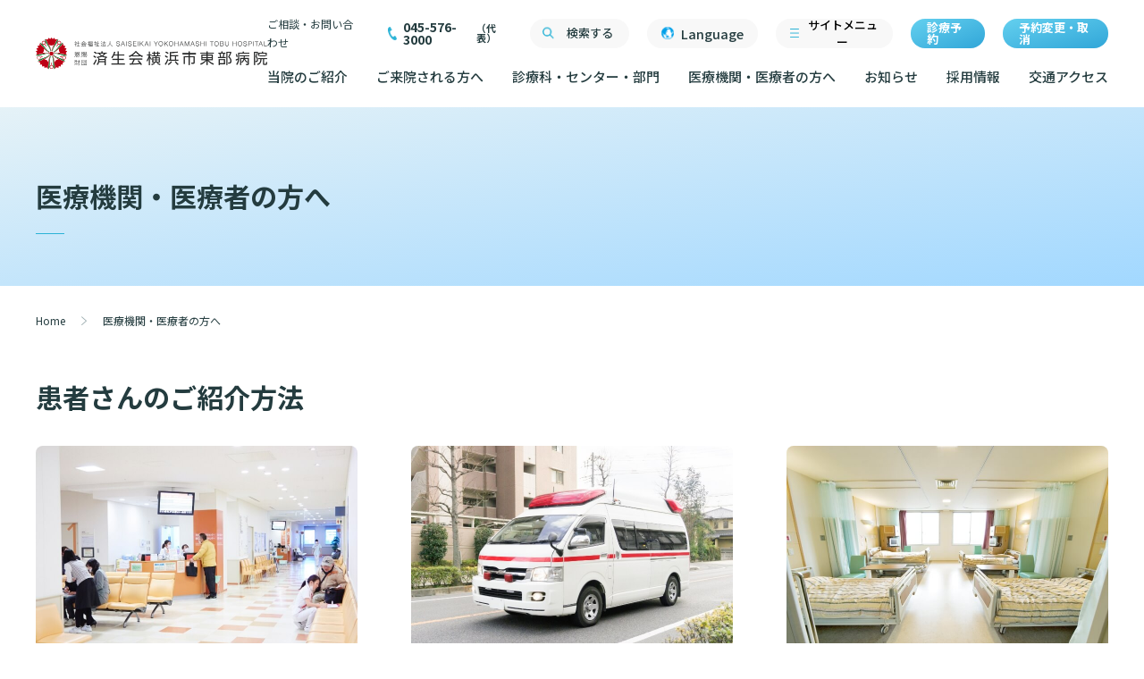

--- FILE ---
content_type: text/html; charset=UTF-8
request_url: https://www.tobu.saiseikai.or.jp/co-registration/
body_size: 11669
content:
<!DOCTYPE html>
<html lang="ja">
<head>
<meta charset="UTF-8">
<meta http-equiv="X-UA-Compatible" content="IE=edge">
<title>医療機関・医療者の方へ | 済生会横浜市東部病院</title>
<link rel="alternate" type="application/rss+xml" title="RSSフィード" href="https://www.tobu.saiseikai.or.jp/feed/?rss2&amp;post_type=news" >

<meta name="description" content="恩賜財団済生会横浜市東部病院のホームページ。地域の人々に愛され、信頼される病院をめざして。">
<meta name="viewport" content="width=device-width">

<link rel="shortcut icon" href="/favicon.ico">

<!-- OGP -->
<meta property="og:title" content="医療機関・医療者の方へ | 済生会横浜市東部病院">
<meta property="og:description" content="恩賜財団済生会横浜市東部病院のホームページ。地域の人々に愛され、信頼される病院をめざして。">
<meta property="og:url" content="https://www.tobu.saiseikai.or.jp/co-registration/">
<meta property="og:image" content="https://www.tobu.saiseikai.or.jp/wordpress/wp-content/themes/tobu/imgs/ogimage.png">
<meta name="twitter:card" content="summary_large_image"><!-- Win8 ピン留め設定 -->
<meta name="msapplication-TileImage" content="https://www.tobu.saiseikai.or.jp/wordpress/wp-content/themes/tobu/Win8-144.png">
<meta name="msapplication-TileColor" content="#fff">
<meta name="title" content="">
<!-- モバイル版IE/フォントにスムージングをかける -->
<meta http-equiv="cleartype" content="on">
<!-- Fav and touch icons -->
<link rel="shortcut icon" href="https://www.tobu.saiseikai.or.jp/wordpress/wp-content/themes/tobu/favicon.ico">
<link rel="apple-touch-icon" sizes="114x114" href="https://www.tobu.saiseikai.or.jp/wordpress/wp-content/themes/tobu/apple-touch-icon.png">
<script>
  (function(i,s,o,g,r,a,m){i['GoogleAnalyticsObject']=r;i[r]=i[r]||function(){
  (i[r].q=i[r].q||[]).push(arguments)},i[r].l=1*new Date();a=s.createElement(o),
  m=s.getElementsByTagName(o)[0];a.async=1;a.src=g;m.parentNode.insertBefore(a,m)
  })(window,document,'script','https://www.google-analytics.com/analytics.js','ga');
  ga('create', 'UA-55448326-1', 'auto');
  ga('send', 'pageview');
</script>
<!-- GA END -->

<!-- Global site tag (gtag.js) - Google Analytics -->
<script async src="https://www.googletagmanager.com/gtag/js?id=G-BRH5N6Y16J"></script>
<script>
  window.dataLayer = window.dataLayer || [];
  function gtag(){dataLayer.push(arguments);}
  gtag('js', new Date());
  gtag('config', 'G-BRH5N6Y16J');
</script>

<link rel="preconnect" href="https://fonts.googleapis.com" crossorigin>
<link rel="preconnect" href="https://fonts.gstatic.com" crossorigin>
<link href="https://fonts.googleapis.com/css2?family=Mulish:wght@400;500;700&display=swap" rel="stylesheet">
<link href="https://fonts.googleapis.com/css?family=Noto+Sans+JP:400,500,700&amp;subset=japanese" rel="stylesheet">
<link href="https://fonts.googleapis.com/css2?family=Kosugi+Maru&display=swap" rel="stylesheet">
<meta name='robots' content='max-image-preview:large' />
<link rel='stylesheet' id='wp-block-library-css' href='https://www.tobu.saiseikai.or.jp/wordpress/wp-includes/css/dist/block-library/style.min.css?ver=6.8.3' type='text/css' media='all' />
<style id='classic-theme-styles-inline-css' type='text/css'>
/*! This file is auto-generated */
.wp-block-button__link{color:#fff;background-color:#32373c;border-radius:9999px;box-shadow:none;text-decoration:none;padding:calc(.667em + 2px) calc(1.333em + 2px);font-size:1.125em}.wp-block-file__button{background:#32373c;color:#fff;text-decoration:none}
</style>
<style id='global-styles-inline-css' type='text/css'>
:root{--wp--preset--aspect-ratio--square: 1;--wp--preset--aspect-ratio--4-3: 4/3;--wp--preset--aspect-ratio--3-4: 3/4;--wp--preset--aspect-ratio--3-2: 3/2;--wp--preset--aspect-ratio--2-3: 2/3;--wp--preset--aspect-ratio--16-9: 16/9;--wp--preset--aspect-ratio--9-16: 9/16;--wp--preset--color--black: #000000;--wp--preset--color--cyan-bluish-gray: #abb8c3;--wp--preset--color--white: #ffffff;--wp--preset--color--pale-pink: #f78da7;--wp--preset--color--vivid-red: #cf2e2e;--wp--preset--color--luminous-vivid-orange: #ff6900;--wp--preset--color--luminous-vivid-amber: #fcb900;--wp--preset--color--light-green-cyan: #7bdcb5;--wp--preset--color--vivid-green-cyan: #00d084;--wp--preset--color--pale-cyan-blue: #8ed1fc;--wp--preset--color--vivid-cyan-blue: #0693e3;--wp--preset--color--vivid-purple: #9b51e0;--wp--preset--gradient--vivid-cyan-blue-to-vivid-purple: linear-gradient(135deg,rgba(6,147,227,1) 0%,rgb(155,81,224) 100%);--wp--preset--gradient--light-green-cyan-to-vivid-green-cyan: linear-gradient(135deg,rgb(122,220,180) 0%,rgb(0,208,130) 100%);--wp--preset--gradient--luminous-vivid-amber-to-luminous-vivid-orange: linear-gradient(135deg,rgba(252,185,0,1) 0%,rgba(255,105,0,1) 100%);--wp--preset--gradient--luminous-vivid-orange-to-vivid-red: linear-gradient(135deg,rgba(255,105,0,1) 0%,rgb(207,46,46) 100%);--wp--preset--gradient--very-light-gray-to-cyan-bluish-gray: linear-gradient(135deg,rgb(238,238,238) 0%,rgb(169,184,195) 100%);--wp--preset--gradient--cool-to-warm-spectrum: linear-gradient(135deg,rgb(74,234,220) 0%,rgb(151,120,209) 20%,rgb(207,42,186) 40%,rgb(238,44,130) 60%,rgb(251,105,98) 80%,rgb(254,248,76) 100%);--wp--preset--gradient--blush-light-purple: linear-gradient(135deg,rgb(255,206,236) 0%,rgb(152,150,240) 100%);--wp--preset--gradient--blush-bordeaux: linear-gradient(135deg,rgb(254,205,165) 0%,rgb(254,45,45) 50%,rgb(107,0,62) 100%);--wp--preset--gradient--luminous-dusk: linear-gradient(135deg,rgb(255,203,112) 0%,rgb(199,81,192) 50%,rgb(65,88,208) 100%);--wp--preset--gradient--pale-ocean: linear-gradient(135deg,rgb(255,245,203) 0%,rgb(182,227,212) 50%,rgb(51,167,181) 100%);--wp--preset--gradient--electric-grass: linear-gradient(135deg,rgb(202,248,128) 0%,rgb(113,206,126) 100%);--wp--preset--gradient--midnight: linear-gradient(135deg,rgb(2,3,129) 0%,rgb(40,116,252) 100%);--wp--preset--font-size--small: 13px;--wp--preset--font-size--medium: 20px;--wp--preset--font-size--large: 36px;--wp--preset--font-size--x-large: 42px;--wp--preset--spacing--20: 0.44rem;--wp--preset--spacing--30: 0.67rem;--wp--preset--spacing--40: 1rem;--wp--preset--spacing--50: 1.5rem;--wp--preset--spacing--60: 2.25rem;--wp--preset--spacing--70: 3.38rem;--wp--preset--spacing--80: 5.06rem;--wp--preset--shadow--natural: 6px 6px 9px rgba(0, 0, 0, 0.2);--wp--preset--shadow--deep: 12px 12px 50px rgba(0, 0, 0, 0.4);--wp--preset--shadow--sharp: 6px 6px 0px rgba(0, 0, 0, 0.2);--wp--preset--shadow--outlined: 6px 6px 0px -3px rgba(255, 255, 255, 1), 6px 6px rgba(0, 0, 0, 1);--wp--preset--shadow--crisp: 6px 6px 0px rgba(0, 0, 0, 1);}:where(.is-layout-flex){gap: 0.5em;}:where(.is-layout-grid){gap: 0.5em;}body .is-layout-flex{display: flex;}.is-layout-flex{flex-wrap: wrap;align-items: center;}.is-layout-flex > :is(*, div){margin: 0;}body .is-layout-grid{display: grid;}.is-layout-grid > :is(*, div){margin: 0;}:where(.wp-block-columns.is-layout-flex){gap: 2em;}:where(.wp-block-columns.is-layout-grid){gap: 2em;}:where(.wp-block-post-template.is-layout-flex){gap: 1.25em;}:where(.wp-block-post-template.is-layout-grid){gap: 1.25em;}.has-black-color{color: var(--wp--preset--color--black) !important;}.has-cyan-bluish-gray-color{color: var(--wp--preset--color--cyan-bluish-gray) !important;}.has-white-color{color: var(--wp--preset--color--white) !important;}.has-pale-pink-color{color: var(--wp--preset--color--pale-pink) !important;}.has-vivid-red-color{color: var(--wp--preset--color--vivid-red) !important;}.has-luminous-vivid-orange-color{color: var(--wp--preset--color--luminous-vivid-orange) !important;}.has-luminous-vivid-amber-color{color: var(--wp--preset--color--luminous-vivid-amber) !important;}.has-light-green-cyan-color{color: var(--wp--preset--color--light-green-cyan) !important;}.has-vivid-green-cyan-color{color: var(--wp--preset--color--vivid-green-cyan) !important;}.has-pale-cyan-blue-color{color: var(--wp--preset--color--pale-cyan-blue) !important;}.has-vivid-cyan-blue-color{color: var(--wp--preset--color--vivid-cyan-blue) !important;}.has-vivid-purple-color{color: var(--wp--preset--color--vivid-purple) !important;}.has-black-background-color{background-color: var(--wp--preset--color--black) !important;}.has-cyan-bluish-gray-background-color{background-color: var(--wp--preset--color--cyan-bluish-gray) !important;}.has-white-background-color{background-color: var(--wp--preset--color--white) !important;}.has-pale-pink-background-color{background-color: var(--wp--preset--color--pale-pink) !important;}.has-vivid-red-background-color{background-color: var(--wp--preset--color--vivid-red) !important;}.has-luminous-vivid-orange-background-color{background-color: var(--wp--preset--color--luminous-vivid-orange) !important;}.has-luminous-vivid-amber-background-color{background-color: var(--wp--preset--color--luminous-vivid-amber) !important;}.has-light-green-cyan-background-color{background-color: var(--wp--preset--color--light-green-cyan) !important;}.has-vivid-green-cyan-background-color{background-color: var(--wp--preset--color--vivid-green-cyan) !important;}.has-pale-cyan-blue-background-color{background-color: var(--wp--preset--color--pale-cyan-blue) !important;}.has-vivid-cyan-blue-background-color{background-color: var(--wp--preset--color--vivid-cyan-blue) !important;}.has-vivid-purple-background-color{background-color: var(--wp--preset--color--vivid-purple) !important;}.has-black-border-color{border-color: var(--wp--preset--color--black) !important;}.has-cyan-bluish-gray-border-color{border-color: var(--wp--preset--color--cyan-bluish-gray) !important;}.has-white-border-color{border-color: var(--wp--preset--color--white) !important;}.has-pale-pink-border-color{border-color: var(--wp--preset--color--pale-pink) !important;}.has-vivid-red-border-color{border-color: var(--wp--preset--color--vivid-red) !important;}.has-luminous-vivid-orange-border-color{border-color: var(--wp--preset--color--luminous-vivid-orange) !important;}.has-luminous-vivid-amber-border-color{border-color: var(--wp--preset--color--luminous-vivid-amber) !important;}.has-light-green-cyan-border-color{border-color: var(--wp--preset--color--light-green-cyan) !important;}.has-vivid-green-cyan-border-color{border-color: var(--wp--preset--color--vivid-green-cyan) !important;}.has-pale-cyan-blue-border-color{border-color: var(--wp--preset--color--pale-cyan-blue) !important;}.has-vivid-cyan-blue-border-color{border-color: var(--wp--preset--color--vivid-cyan-blue) !important;}.has-vivid-purple-border-color{border-color: var(--wp--preset--color--vivid-purple) !important;}.has-vivid-cyan-blue-to-vivid-purple-gradient-background{background: var(--wp--preset--gradient--vivid-cyan-blue-to-vivid-purple) !important;}.has-light-green-cyan-to-vivid-green-cyan-gradient-background{background: var(--wp--preset--gradient--light-green-cyan-to-vivid-green-cyan) !important;}.has-luminous-vivid-amber-to-luminous-vivid-orange-gradient-background{background: var(--wp--preset--gradient--luminous-vivid-amber-to-luminous-vivid-orange) !important;}.has-luminous-vivid-orange-to-vivid-red-gradient-background{background: var(--wp--preset--gradient--luminous-vivid-orange-to-vivid-red) !important;}.has-very-light-gray-to-cyan-bluish-gray-gradient-background{background: var(--wp--preset--gradient--very-light-gray-to-cyan-bluish-gray) !important;}.has-cool-to-warm-spectrum-gradient-background{background: var(--wp--preset--gradient--cool-to-warm-spectrum) !important;}.has-blush-light-purple-gradient-background{background: var(--wp--preset--gradient--blush-light-purple) !important;}.has-blush-bordeaux-gradient-background{background: var(--wp--preset--gradient--blush-bordeaux) !important;}.has-luminous-dusk-gradient-background{background: var(--wp--preset--gradient--luminous-dusk) !important;}.has-pale-ocean-gradient-background{background: var(--wp--preset--gradient--pale-ocean) !important;}.has-electric-grass-gradient-background{background: var(--wp--preset--gradient--electric-grass) !important;}.has-midnight-gradient-background{background: var(--wp--preset--gradient--midnight) !important;}.has-small-font-size{font-size: var(--wp--preset--font-size--small) !important;}.has-medium-font-size{font-size: var(--wp--preset--font-size--medium) !important;}.has-large-font-size{font-size: var(--wp--preset--font-size--large) !important;}.has-x-large-font-size{font-size: var(--wp--preset--font-size--x-large) !important;}
:where(.wp-block-post-template.is-layout-flex){gap: 1.25em;}:where(.wp-block-post-template.is-layout-grid){gap: 1.25em;}
:where(.wp-block-columns.is-layout-flex){gap: 2em;}:where(.wp-block-columns.is-layout-grid){gap: 2em;}
:root :where(.wp-block-pullquote){font-size: 1.5em;line-height: 1.6;}
</style>
<link rel='stylesheet' id='pz-linkcard-css-css' href='//www.tobu.saiseikai.or.jp/wordpress/wp-content/uploads/pz-linkcard/style/style.min.css?ver=2.5.6.5.4' type='text/css' media='all' />
<!--n2css--><!--n2js--><link rel="https://api.w.org/" href="https://www.tobu.saiseikai.or.jp/wp-json/" /><link rel="alternate" title="JSON" type="application/json" href="https://www.tobu.saiseikai.or.jp/wp-json/wp/v2/pages/2653" /><link rel="EditURI" type="application/rsd+xml" title="RSD" href="https://www.tobu.saiseikai.or.jp/wordpress/xmlrpc.php?rsd" />
<meta name="generator" content="WordPress 6.8.3" />
<link rel="canonical" href="https://www.tobu.saiseikai.or.jp/co-registration/" />
<link rel='shortlink' href='https://www.tobu.saiseikai.or.jp/?p=2653' />
<link rel="alternate" title="oEmbed (JSON)" type="application/json+oembed" href="https://www.tobu.saiseikai.or.jp/wp-json/oembed/1.0/embed?url=https%3A%2F%2Fwww.tobu.saiseikai.or.jp%2Fco-registration%2F" />
<link rel="alternate" title="oEmbed (XML)" type="text/xml+oembed" href="https://www.tobu.saiseikai.or.jp/wp-json/oembed/1.0/embed?url=https%3A%2F%2Fwww.tobu.saiseikai.or.jp%2Fco-registration%2F&#038;format=xml" />
<link rel="stylesheet" href="https://www.tobu.saiseikai.or.jp/wordpress/wp-content/themes/tobu/css/app.css?v=1764547352">
<link rel="stylesheet" href="https://www.tobu.saiseikai.or.jp/wordpress/wp-content/themes/tobu/css/app_tlink.css?v=1764547430">
</head>
<body>
  <div class="l-wrapper -co-registration">
    <!-- header -->
    <header id="js-header" class="l-header">
      <h1 class="l-header__logo">
        <a href="/">
          <img src="https://www.tobu.saiseikai.or.jp/wordpress/wp-content/themes/tobu/img/common/logo@2x.png" alt="" width="259">
        </a>
      </h1>
      <button id="js-nav-btn" class="l-header__sitemenu sp">サイトメニュー</button>

      <div id="js-pc-nav-wrap" class="l-header__body c-col">
        <nav class="l-header-subnav c-col-row">
          <div class="l-header-subnav__block">
            <a href="/consultation/" class="l-header-subnav__item">ご相談・お問い合わせ </a>
          </div>
          <div class="l-header__tel"><span>045-576-3000</span><small>（代表）</small></div>
          <div class="l-header__search">
            <button id="js-search-btn" type="button">検索する</button>
          </div>
          <div class="langlink l-header__sitemenu" tabindex="0">
            Language
            <div class="dropDown">
              <ul class="dropDown__list">
                <li class="dropDown__item">
                  <a href="https://www.tobu.saiseikai.or.jp/" class="dropDown__link">日本語</a>
                </li>
                <li class="dropDown__item">
                  <a href="https://www.tobu.saiseikai.or.jp/english/" class="dropDown__link">English</a>
                </li>
                <li class="dropDown__item">
                  <a href="https://www.tobu.saiseikai.or.jp/chinese/" class="dropDown__link">簡体中文</a>
                </li>
              </ul>
            </div>
          </div>
          <button id="js-nav-open" class="l-header__sitemenu">サイトメニュー</button>
          <a href="/reserve-info01/" class="l-header__booking-btn">診療予約</a>
          <a href="/reserve-info02/" class="l-header__booking-btn">予約変更・取消</a>
        </nav>
        <nav id="js-pc-nav" class="l-header-nav">
          <ul class="l-header-nav__list">
            <li class="l-header-nav__item"><a href="/about/" class="-has-dropdown-menu js-dropdown" data-id="1">当院のご紹介</a></li>
            <li class="l-header-nav__item"><a href="/for-visitors/" class="-has-dropdown-menu js-dropdown" data-id="2">ご来院される方へ</a></li>
            <li class="l-header-nav__item"><a href="/clinical-department/">診療科・センター・部門</a></li>
            <li class="l-header-nav__item"><a href="/co-registration/" class="-has-dropdown-menu js-dropdown" data-id="3">医療機関・医療者の方へ</a></li>
            <li class="l-header-nav__item"><a href="/news_all/">お知らせ</a></li>
            <li class="l-header-nav__item"><a href="https://www.tobu.saiseikai.or.jp/saiyo/" target="_blank">採用情報</a></li>
            <li class="l-header-nav__item"><a href="/access/">交通アクセス</a></li>
          </ul>
        </nav>
      </div>

      <div id="js-dropdown-menu1" class="js-dropdown-menu l-header-navblock">
        <div class="l-header-navblock__contents">
          <div class="l-header-navblock__3cols">
            <p class="c-heading2 -crop -b">基本情報</p>
            <ul class="l-header-navblock__list -row5">
              <li class="l-header-navblock__item"><a href="/about01/" class="c-btn2 -type1"><span>院長あいさつ</span></a></li>
              <li class="l-header-navblock__item"><a href="/about09/" class="c-btn2 -type1"><span>幹部紹介</span></a></li>
              <li class="l-header-navblock__item"><a href="/about02/" class="c-btn2 -type1"><span>理念・方針・患者さんの権利</span></a></li>
              <li class="l-header-navblock__item"><a href="/about04/" class="c-btn2 -type1"><span>施設概要と沿革</span></a></li>
              <li class="l-header-navblock__item"><a href="/about05/" class="c-btn2 -type1"><span>倫理に関する事</span></a></li>
              <li class="l-header-navblock__item"><a href="/about06/" class="c-btn2 -type1"><span>情報公開</span></a></li>
              <li class="l-header-navblock__item"><a href="/about07/" class="c-btn2 -type1"><span>厚生労働大臣が定める掲示事項</span></a></li>
              <li class="l-header-navblock__item"><a href="/about08/" class="c-btn2 -type1"><span>施設認定</span></a></li>
              <li class="l-header-navblock__item"><a href="/report/" class="c-btn2 -type1"><span>数字で見る東部病院のいま</span></a></li>
              <li class="l-header-navblock__item"><a href="/optout/" class="c-btn2 -type1"><span>臨床研究に関する情報公開について（オプトアウト）</span></a></li>
              <li class="l-header-navblock__item"><a href="/research-activities/" class="c-btn2 -type1"><span>研究・業績</span></a></li>
            </ul>
          </div>
          <div class="l-header-navblock__1col">
            <p class="c-heading2 -crop -b">特長</p>
            <ul class="l-header-navblock__list">
              <li class="l-header-navblock__item"><a href="/our-role/" class="c-btn2 -type1"><span>東部病院の特長</span></a></li>
              <li class="l-header-navblock__item"><a href="/innovative-medical-care/" class="c-btn2 -type1"><span>一歩先の医療の提供</span></a></li>
            </ul>
            <ul class="l-header-navblock__list">
              <li class="l-header-navblock__item"><a href="/issue_cat/issue01/" class="c-btn2 -type1"><span>広報誌「とーぶたいむ」</span></a></li>
              <li class="l-header-navblock__item"><a href="/sns/" class="c-btn2 -type1"><span>公式SNSアカウント一覧</span></a></li>
            </ul>
          </div>
        </div>
      </div>

      <div id="js-dropdown-menu2" class="js-dropdown-menu l-header-navblock">
        <div class="l-header-navblock__contents">
          <div class="l-header-navblock__1col">
            <p class="c-heading2 -crop -b">外来について</p>
            <ul class="l-header-navblock__list">
              <li class="l-header-navblock__item"><a href="/outpatient-info01/" class="c-btn2 -type1"><span>初診の方へ</span></a></li>
              <li class="l-header-navblock__item"><a href="/outpatient-info02/" class="c-btn2 -type1"><span>再診の方へ</span></a></li>
              <li class="l-header-navblock__item"><a href="/outpatient-info03/" class="c-btn2 -type1"><span>セカンドオピニオンのご案内</span></a></li>
              <li class="l-header-navblock__item"><a href="/outpatient-info04/" class="c-btn2 -type1"><span>外来のお会計について</span></a></li>
            </ul>
          </div>
          <div class="l-header-navblock__1col">
            <p class="c-heading2 -crop -b">入院・面会について</p>
            <ul class="l-header-navblock__list">
              <li class="l-header-navblock__item"><a href="/hospitalization-info01/" class="c-btn2 -type1"><span>入院が決まったら</span></a></li>
              <li class="l-header-navblock__item"><a href="/hospitalization-info02/" class="c-btn2 -type1"><span>入院中の過ごし方</span></a></li>
              <li class="l-header-navblock__item"><a href="/hospitalization-info03/" class="c-btn2 -type1"><span>入院のお会計について</span></a></li>
              <li class="l-header-navblock__item"><a href="/hospitalization-info04/" class="c-btn2 -type1"><span>ご面会について</span></a></li>
            </ul>
          </div>
          <div class="l-header-navblock__1col">
            <p class="c-heading2 -crop -b">ご来院にあたって</p>
            <ul class="l-header-navblock__list">
              <li class="l-header-navblock__item"><a href="/access/" class="c-btn2 -type1"><span>交通アクセス</span></a></li>
              <li class="l-header-navblock__item"><a href="/visiting-manners/" class="c-btn2 -type1"><span>院内のルールについて</span></a></li>
              <li class="l-header-navblock__item"><a href="/floor-map/" class="c-btn2 -type1"><span>フロアマップ</span></a></li>
              <li class="l-header-navblock__item"><a href="/facility/" class="c-btn2 -type1"><span>院内施設のご案内</span></a></li>
            </ul>
          </div>
          <hr class="c-vertical-line">
          <div class="l-header-navblock__1col -no-heading">
            <ul class="l-header-navblock__list">
              <li class="l-header-navblock__item"><a href="/line-service/" class="c-btn2 -type1"><span>LINEサービスについて</span></a></li>
              <li class="l-header-navblock__item"><a href="/speciality-cost-medical-service/" class="c-btn2 -type1"><span>無料低額診療のご案内</span></a></li>
              <li class="l-header-navblock__item"><a href="https://www.tobu.saiseikai.or.jp/chiryoutoshigoto/" target="_blank" class="c-btn2 -type1"><span>東部病院の就労支援サービス</span></a></li>
              <li class="l-header-navblock__item"><a href="/application-documents/" class="c-btn2 -type1"><span>診断書等文書のお申込みについて</span></a></li>
              <li class="l-header-navblock__item"><a href="/medical-record-disclosure/" class="c-btn2 -type1"><span>診療記録（カルテ）の開示について</span></a></li>
              <li class="l-header-navblock__item"><a href="/faq2/" class="c-btn2 -type1"><span>よくあるご質問</span></a></li>
            </ul>
          </div>
        </div>
      </div>

      <div id="js-dropdown-menu3" class="js-dropdown-menu l-header-navblock">
        <div class="l-header-navblock__contents -jc-fs">
          <div class="l-header-navblock__2cols">
            <p class="c-heading2 -crop -b">医療連携センターについて</p>
            <ul class="l-header-navblock__list -row4">
              <li class="l-header-navblock__item"><a href="/local01/" class="c-btn2 -type1"><span>患者さんのご紹介方法</span></a></li>
              <li class="l-header-navblock__item"><a href="/cooperation/" class="c-btn2 -type1"><span>医療連携センター長ごあいさつ</span></a></li>
              <li class="l-header-navblock__item"><a href="/local02/" class="c-btn2 -type1"><span>医療連携センターのご案内</span></a></li>
              <li class="l-header-navblock__item"><a href="/local03/" class="c-btn2 -type1"><span>医療機関様からのよくあるご質問</span></a></li>
              <li class="l-header-navblock__item"><a href="/local/" class="c-btn2 -type1"><span>連携登録医制度</span></a></li>
              <li class="l-header-navblock__item"><a href="/cooperation-hospital/" class="c-btn2 -type1"><span>連携登録医療機関一覧</span></a></li>
            </ul>
          </div>
          <div class="l-header-navblock__1col">
            <p class="c-heading2 -crop -b">医療関係者向け講習・研修</p>
            <ul class="l-header-navblock__list">
              <li class="l-header-navblock__item"><a href="https://www.tobu.saiseikai.or.jp/lp/nursing-pro-dev/" target="_blank" class="c-btn2 -type1"><span>人材開発センター</span></a></li>
              <!-- <li class="l-header-navblock__item"><a href="/regional-potential-nurse-support/" class="c-btn2 -type1"><span>地域潜在看護師支援事業について</span></a></li> -->
              <li class="l-header-navblock__item"><a href="/skill-training-center01/" class="c-btn2 -type1"><span>スキルトレーニングセンター</span></a></li>
              <li class="l-header-navblock__item"><a href="/skill-training-center04/" class="c-btn2 -type1"><span>スキルトレーニングセンター 利用方法</span></a></li>
            </ul>
          </div>
          <div class="l-header-navblock__1col">
            <p class="c-heading2 -crop -b">当院退職後のカルテ閲覧手続きについて</p>
            <ul class="l-header-navblock__list">
              <li class="l-header-navblock__item"><a href="/medicalrecord/" class="c-btn2 -type1"><span>当院退職後のカルテ閲覧手続き</span></a></li>
            </ul>
          </div>
        </div>
      </div>
    </header>
    <!-- header -->

    <div id="js-search" class="l-header-search">
      <div class="l-header-search__content c-col">
        <p class="c-heading2 -crop -b">サイト内検索</p>
        <form action="https://www.google.com/search" method="get" class="l-header-search__form">
          <input type="hidden" name="hl" value="ja">
          <input type="hidden" name="as_sitesearch" value="https://www.tobu.saiseikai.or.jp/">
          <div class="l-header-search__input-wrap">
            <input id="js-search-input" type="text" name="q" placeholder="キーワードを入力">
            <button type="submit">検索する</button>
          </div>
        </form>
        <button id="js-search-close" type="button" class="l-header-search__close">
          <img src="https://www.tobu.saiseikai.or.jp/wordpress/wp-content/themes/tobu/img/common/close_btn@2x.png" alt="" width="61">
        </button>
      </div>
    </div>

    <div id="js-header-mask" class="l-header__mask"></div>
    
    <!-- nav -->
    <nav id="js-nav" class="l-nav c-col">
      <a href="/" class="l-header__logo">
        <img src="https://www.tobu.saiseikai.or.jp/wordpress/wp-content/themes/tobu/img/common/logo@2x.png" alt="" width="259">
      </a>
      <div class="langlink l-header__sitemenu" tabindex="0">Language
        <div class="dropDown">
          <ul class="dropDown__list">
            <li class="dropDown__item">
              <a href="https://www.tobu.saiseikai.or.jp/" class="dropDown__link">日本語</a>
            </li>
            <li class="dropDown__item">
              <a href="https://www.tobu.saiseikai.or.jp/english/" class="dropDown__link">English</a>
            </li>
            <li class="dropDown__item">
              <a href="https://www.tobu.saiseikai.or.jp/chinese/" class="dropDown__link">簡体中文</a>
            </li>
          </ul>
        </div>
      </div>
      <button id="js-nav-close" class="l-header__sitemenu -close"></button>

      <form action="https://www.google.com/search" method="get" class="l-header-search__form sp">
        <input type="hidden" name="hl" value="ja">
        <input type="hidden" name="as_sitesearch" value="https://www.tobu.saiseikai.or.jp/">
        <div class="l-header-search__input-wrap">
          <input type="text" name="q" placeholder="キーワードを入力">
          <button type="submit">検索する</button>
        </div>
      </form>
      <div class="l-nav__sp-quick-list c-inner c-row sp">
        <a href="/outpatient-info01/" class="l-nav__sp-quick-list__item">初診の方へ</a>
        <a href="/outpatient-info02/" class="l-nav__sp-quick-list__item">再診の方へ</a>
        <a href="/hospitalization-info04/" class="l-nav__sp-quick-list__item">ご面会について</a>
        <a href="/critical-care/" class="l-nav__sp-quick-list__item">救急受診</a>
        <a href="/speciality-cost-medical-service/" class="l-nav__sp-quick-list__item">無料低額診療</a>
        <a href="/access/" class="l-nav__sp-quick-list__item">交通アクセス</a>
      </div>
      <!-- nav__main -->
      <div class="l-nav__main c-inner c-col-row">
        <!-- nav-block -->
        <div class="l-nav-block c-col">
          <a href="/about/" class="l-nav-block__top js-sp-dropdown-open">当院のご紹介</a>
          <!-- nav-block__contents__wrap -->
          <div class="l-nav-block__contents__wrap">
            <div class="l-nav-block__contents -block1">
              <p class="l-nav-block__item sp"><a href="/about/" class="l-nav-block__top__index">当院のご紹介トップ</a></p>
              <p class="l-nav-block__ttl">基本情報</p>
              <ul class="l-nav-block__list">
                <li class="l-nav-block__item"><a href="/about01/">院長あいさつ</a></li>
                <li class="l-nav-block__item"><a href="/about09/">幹部紹介</a></li>
                <li class="l-nav-block__item"><a href="/about02/">理念・方針・<br class="pc">患者さんの権利</a></li>
                <li class="l-nav-block__item"><a href="/about04/">施設概要と沿革</a></li>
                <li class="l-nav-block__item"><a href="/about05/">倫理に関する事</a></li>
                <li class="l-nav-block__item"><a href="/about06/">情報公開</a></li>
                <li class="l-nav-block__item"><a href="/about07/">厚生労働大臣が定める掲示事項</a></li>
                <li class="l-nav-block__item"><a href="/about08/">施設認定</a></li>
                <li class="l-nav-block__item"><a href="/report/">数字で見る<br class="pc">東部病院のいま</a></li>
                <li class="l-nav-block__item"><a href="/optout/">臨床研究に関する情報公開について（オプトアウト）</a></li>
                <li class="l-nav-block__item"><a href="/research-activities/">研究・業績</a></li>
              </ul>
              <p class="l-nav-block__ttl -mt-type1">特長</p>
              <ul class="l-nav-block__list">
                <li class="l-nav-block__item"><a href="/our-role/">東部病院の特長</a></li>
                <li class="l-nav-block__item"><a href="/innovative-medical-care/">一歩先の医療の提供</a></li>
              </ul>
              <ul class="l-nav-block__list -mt-type1">
                <li class="l-nav-block__item"><a href="/issue_cat/issue01/">広報誌「とーぶたいむ」</a></li>
                <li class="l-nav-block__item"><a href="/sns/">公式SNSアカウント一覧</a></li>
              </ul>
            </div>
          </div>
          <!-- nav-block__contents__wrap -->
        </div>
        <!-- nav-block -->

        <!-- nav-block -->
        <div class="l-nav-block c-col">
          <a href="/for-visitors/" class="l-nav-block__top js-sp-dropdown-open">ご来院される方へ</a>
          <!-- nav-block__contents__wrap -->
          <div class="l-nav-block__contents__wrap">
            <div class="l-nav-block__contents -block2">
              <p class="l-nav-block__item sp"><a href="/for-visitors/" class="l-nav-block__top__index">ご来院される方へトップ</a></p>
              <p class="l-nav-block__ttl">外来について</p>
              <ul class="l-nav-block__list">
                <li class="l-nav-block__item"><a href="/outpatient-info01/">初診の方へ</a></li>
                <li class="l-nav-block__item"><a href="/outpatient-info02/">再診の方へ</a></li>
                <li class="l-nav-block__item"><a href="/outpatient-info03/">セカンドオピニオンのご案内</a></li>
                <li class="l-nav-block__item"><a href="/outpatient-info04/">外来のお会計について</a></li>
              </ul>

              <p class="l-nav-block__ttl -mt-type2">入院・面会について</p>
              <ul class="l-nav-block__list -nowrap">
                <li class="l-nav-block__item"><a href="/hospitalization-info01/">入院が決まったら</a></li>
                <li class="l-nav-block__item"><a href="/hospitalization-info02/">入院中の過ごし方</a></li>
                <li class="l-nav-block__item"><a href="/hospitalization-info03/">入院のお会計について</a></li>
                <li class="l-nav-block__item"><a href="/hospitalization-info04/">ご面会について</a></li>
              </ul>

              <p class="l-nav-block__ttl">ご来院にあたって</p>
              <ul class="l-nav-block__list">
                <li class="l-nav-block__item"><a href="/access/">交通アクセス</a></li>
                <li class="l-nav-block__item"><a href="/visiting-manners/">院内のルールについて</a></li>
                <li class="l-nav-block__item"><a href="/floor-map/">フロアマップ</a></li>
                <li class="l-nav-block__item"><a href="/facility/">院内施設のご案内</a></li>
              </ul>

              <ul class="l-nav-block__list -mt-type1">
                 <li class="l-nav-block__item"><a href="/line-service/">LINEサービスについて</a></li>
                <li class="l-nav-block__item"><a href="/speciality-cost-medical-service/">無料低額診療のご案内</a></li>
                <li class="l-nav-block__item"><a href="https://www.tobu.saiseikai.or.jp/chiryoutoshigoto/" target="_blank">東部病院の就労支援サービス</a></li>
                <li class="l-nav-block__item"><a href="/application-documents/">診断書等文書のお申込みについて</a></li>
                <li class="l-nav-block__item"><a href="/medical-record-disclosure/">診療記録（カルテ）の開示について</a></li>
                <li class="l-nav-block__item"><a href="/faq2/">よくあるご質問</a></li>
              </ul>
            </div>
          </div>
          <!-- nav-block__contents__wrap -->
        </div>
        <!-- nav-block -->

        <!-- nav-block -->
        <div class="l-nav-block c-col">
          <a href="/clinical-department/" class="l-nav-block__top -link">診療科・センター・部門</a>
          <a href="/co-registration/" class="l-nav-block__top js-sp-dropdown-open">医療機関・医療者の方へ</a>
          <!-- nav-block__contents__wrap -->
          <div class="l-nav-block__contents__wrap">
            <div class="l-nav-block__contents -no-cols sp">
              <p class="l-nav-block__item sp"><a href="/co-registration/" class="l-nav-block__top__index">医療機関・医療者の方へトップ</a></p>
              <p class="l-nav-block__ttl">医療連携センターについて</p>
              <ul class="l-nav-block__list">
                <li class="l-nav-block__item"><a href="/local01/">患者さんのご紹介方法</a></li>
                <li class="l-nav-block__item"><a href="/cooperation/">医療連携センター長ごあいさつ</a></li>
                <li class="l-nav-block__item"><a href="/local02/">医療連携センターのご案内</a></li>
                <li class="l-nav-block__item"><a href="/local03/">医療機関様からのよくあるご質問</a></li>
                <li class="l-nav-block__item"><a href="/local/">連携登録医制度</a></li>
                <li class="l-nav-block__item"><a href="/cooperation-hospital/">連携登録医療機関一覧</a></li>
              </ul>
              <p class="l-nav-block__ttl">医療関係者向け講習・研修</p>
              <ul class="l-nav-block__list">
                <li class="l-nav-block__item"><a href="https://www.tobu.saiseikai.or.jp/lp/nursing-pro-dev/" target="_blank">人材開発センター</a></li>
                <!-- <li class="l-nav-block__item"><a href="/regional-potential-nurse-support/">地域潜在看護師支援事業について</a></li> -->
                <li class="l-nav-block__item"><a href="/skill-training-center01/">スキルトレーニングセンター</a></li>
                <li class="l-nav-block__item"><a href="/skill-training-center04/">スキルトレーニングセンター 利用方法</a></li>
              </ul>
              <p class="l-nav-block__ttl">当院退職後のカルテ閲覧手続きについて</p>
              <ul class="l-nav-block__list">
                <li class="l-nav-block__item"><a href="/medicalrecord/">当院退職後のカルテ閲覧手続き</a></li>
              </ul>
            </div>
          </div>
          <!-- nav-block__contents__wrap -->
          <a href="/news_all/" class="l-nav-block__top -link">お知らせ</a>
          <a href="/event_all/" class="l-nav-block__top -link">イベント</a>
          <a href="https://www.tobu.saiseikai.or.jp/saiyo/" target="_blank" class="l-nav-block__top -bb -link">採用情報</a>

          <ul class="l-nav-block__list -mt-type2">
            <li class="l-nav-block__item"><a href="/volunteer/">病院ボランティア募集</a></li>
            <li class="l-nav-block__item"><a href="/request-donation/">ご寄付のお願い</a></li>
            <li class="l-nav-block__item"><a href="/clinical-research-center/">臨床研究センターのご紹介</a></li>
            <li class="l-nav-block__item"><a href="https://readyfor.jp/projects/tobu-saiseikai" target="_blank">クラウドファンディング</a></li>
          </ul>

          <div class="l-nav__btns c-col">
            <a href="/reserve-info01/" class="l-nav__btn">診療予約</a>
            <a href="/reserve-info02/" class="l-nav__btn">予約変更・確認</a>
            <a href="/consultation/" class="l-nav__btn">ご相談・お問い合わせ</a>
          </div>
        </div>
        <!-- nav-block -->
      </div>
      <!-- nav__main -->
      <!-- nav__foot -->
      <div class="l-nav__foot c-col-row">
        <div class="l-nav__foot__contents c-row">
          <a href="/press/" class="l-nav__foot__item c-txt-link">取材の申し込み</a>
          <a href="/privacy-policy/" class="l-nav__foot__item c-txt-link">プライバシーポリシー</a>
          <!-- <a href="/#/" class="l-nav__foot__item c-txt-link">サイト利用ポリシー</a> -->
        </div>
        <p class="l-nav__copyright -eng">&copy; SAISEIKAI YOKOHAMASHI TOBU HOSPITAL All rights reserved.</p>
      </div>
      <!-- nav__foot -->
    </nav>
    <!-- nav -->

    <main class="l-main">

      <div class="p-page-head">
        <h1 class="p-page-head__ttl">医療機関・医療者の方へ</h1>
      </div>
      <ul class="p-page-breadcrumb c-inner">
        <li class="p-page-breadcrumb__item"><a href="/">Home</a></li>
        <li class="p-page-breadcrumb__item"><span>医療機関・医療者の方へ</span></li>
      </ul>

<div class="c-container">
<section>
<h2 class="c-heading1 -bottom-crop">患者さんのご紹介方法</h2>
<div class="c-col-row -wrap -jc-sb c-col3items3 u-mt40">
<a href="/local01/#sec1" class="p-link-item1 c-col3item3">
<figure class="c-pic">
<img decoding="async" src="/wordpress/wp-content/themes/tobu/img/cooperation/co_registration1@2x.jpg" alt="" width="360">
</figure>
<p class="p-link-item1__ttl"><span>通常の外来受診の場合</span></p>
</a>
<a href="/local01/#sec2" class="p-link-item1 c-col3item3">
<figure class="c-pic">
<img decoding="async" src="/wordpress/wp-content/themes/tobu/img/cooperation/co_registration2@2x.jpg" alt="" width="360">
</figure>
<p class="p-link-item1__ttl"><span>緊急受診の場合</span></p>
</a>
<a href="/local01/#sec3" class="p-link-item1 c-col3item3">
<figure class="c-pic">
<img decoding="async" src="/wordpress/wp-content/themes/tobu/img/cooperation/co_registration3@2x.jpg" alt="" width="360">
</figure>
<p class="p-link-item1__ttl"><span>入院・転院のご相談の場合</span></p>
</a>
<a href="/local01/#sec4" class="p-link-item1 c-col3item3">
<figure class="c-pic">
<img decoding="async" src="/wordpress/wp-content/themes/tobu/img/cooperation/co_registration4@2x.jpg" alt="" width="360">
</figure>
<p class="p-link-item1__ttl"><span>共同利用検査と専門外来</span></p>
</a>
</div>
</section>
<section class="u-mt120">
<h2 class="c-heading1 -bottom-crop">医療連携センターについて</h2>
<div class="c-col-row -wrap -jc-sb c-col3items3 u-mt40">
<a href="/cooperation/" class="p-link-item1 c-col3item3">
<figure class="c-pic">
<img decoding="async" src="/wordpress/wp-content/themes/tobu/img/cooperation/co_registration5@2x.jpg" alt="" width="360">
</figure>
<p class="p-link-item1__ttl"><span>医療連携センター長 ごあいさつ</span></p>
</a>
<a href="/local02/" class="p-link-item1 c-col3item3">
<figure class="c-pic">
<img decoding="async" src="/wordpress/wp-content/themes/tobu/img/cooperation/co_registration6@2x.jpg" alt="" width="360">
</figure>
<p class="p-link-item1__ttl"><span>医療連携センターのご案内</span></p>
</a>
<a href="/local03/" class="p-link-item1 c-col3item3">
<figure class="c-pic -has-border">
<img decoding="async" src="/wordpress/wp-content/themes/tobu/img/cooperation/co_registration7@2x.jpg" alt="" width="360">
</figure>
<p class="p-link-item1__ttl"><span>医療機関様からのよくあるご質問</span></p>
</a>
</div>
</section>

<section class="u-mt120">
<h2 class="c-heading1 -bottom-crop">連携登録医制度について</h2>
<div class="c-col-row -wrap -jc-sb c-col3items3 u-mt40">
<a href="/local/" class="p-link-item1 c-col3item3">
<figure class="c-pic">
<img decoding="async" src="/wordpress/wp-content/themes/tobu/img/cooperation/co_registration8@2x.jpg" alt="" width="360">
</figure>
<p class="p-link-item1__ttl"><span>連携登録医制度</span></p>
</a>
<a href="/cooperation-hospital/" class="p-link-item1 c-col3item3">
<figure class="c-pic">
<img decoding="async" src="/wordpress/wp-content/themes/tobu/img/cooperation/co_registration9@2x.jpg" alt="" width="360">
</figure>
<p class="p-link-item1__ttl"><span>連携登録医療機関一覧</span></p>
</a>
</div>
</section>
<section class="u-mt120">
<h2 class="c-heading1 -bottom-crop">当院退職後のカルテ閲覧手続きについて</h2>
<div class="c-col-row -wrap -jc-sb c-col3items3 u-mt40">

<a href="/medicalrecord/" class="p-link-item1 c-col3item3">
<figure class="c-pic">
<img decoding="async" src="/wordpress/wp-content/themes/tobu/img/cooperation/co_registration10@2x.jpg" alt="" width="360">
</figure>
<p class="p-link-item1__ttl"><span>当院退職後のカルテ閲覧手続き</span></p>
</a>
</div>
</section>
</div>
<div class="c-container c-sec3 c-bg-gray u-mt120">
<h2 class="c-heading1">医療関係者向け講習・研修</h2>
<div class="c-col-row -wrap -jc-sb">
<div class="c-col2item2 c-col -ai-fs u-mt56">
<h2 class="c-heading2 -crop">看護師向け</h2>
<div class="p-link-item3__body c-box1 u-mt32">
<div class="p-link-item3__body__inner">
<h3 class="c-heading2">人材開発センター</h3>
<p class="c-txt -lh-l -crop u-mt24">病院から地域まで、あらゆる医療・介護の現場でその中心に立つ高い実践能力を持った看護師が求められています。東部病院では、これからのチーム医療のキーパーソンとなり、社会に貢献する人材を育成します。</p>
</div>
<a href="https://www.tobu.saiseikai.or.jp/lp/nursing-pro-dev/" class="c-btn1" target="_blank" rel="noopener"><span>詳しくみる</span></a>
</div>
<!-- <a href="/regional-potential-nurse-support/" class="c-btn1 u-ml-auto u-mt24" target="_blank" rel="noopener"><span>地域潜在看護師支援事業について</span></a> -->
</div>
<div class="c-col2item2 u-mt56">
<h2 class="c-heading2 -crop">医療スタッフ向け</h2>
<div class="p-link-item3__body c-box1 u-mt32">
<div class="p-link-item3__body__inner">
<h3 class="c-heading2">スキルトレーニングセンター</h3>
<p class="c-txt -lh-l -crop u-mt24">スキルトレーニングセンターは、当院スタッフや地域の医療スタッフの医療知識および技術の習得と向上を目的とした施設です。各種シミュレーターを取りそろえ、専任のスタッフが心配蘇生やAED講習会等を開催しています。</p>
</div>
<div class="p-link-item3__btns c-row">
<a href="/skill-training-center01/" class="c-btn1" target="_blank" rel="noopener"><span>スキルトレーニングセンター概要</span></a>
<a href="/skill-training-center04/" class="c-btn1" target="_blank" rel="noopener"><span>利用方法</span></a>
</div>
</div>
</div>
</div>
</div>



      
    </main>

    <div class="p-forms c-col-row">
      <a href="/reserve-info01/" class="p-forms__item -booking02 c-col">
        <p class="c-heading2 -crop -b">診療予約</p>
        <p class="c-txt -crop u-mt24 u-center">ネットと電話で初診予約（一部診療科）<br>ができます。</p>
      </a>
      <a href="/reserve-info02/" class="p-forms__item -booking c-col">
        <p class="c-heading2 -crop -b">予約変更・確認</p>
        <p class="c-txt -crop u-mt24 u-center">ネットと電話で予約変更・確認・取消ができます。</p>
      </a>
      <a href="/consultation/" class="p-forms__item -inquiry c-col">
        <p class="c-heading2 -crop -b">ご相談・お問い合わせ</p>
        <p class="c-txt -crop u-mt24 u-center">相談窓口のご案内とお問い合わせ方法を<br>ご覧になれます。</p>
      </a>
    </div>
    <!-- footer -->

    <footer class="l-footer">
      <div class="l-footer__contents c-container c-col-row">
        <div class="l-footer__about c-col">
          <!--<p class="l-footer__anniversary"><img src="https://www.tobu.saiseikai.or.jp/wordpress/wp-content/themes/tobu/img/common/typo_anniversary@2x.png" alt="15th ANNIVERSARY" width="158"></p>-->
          <a href="/" class="l-footer__logo"><img src="https://www.tobu.saiseikai.or.jp/wordpress/wp-content/themes/tobu/img/common/logo_footer@2x.png" alt="" width="352"></a>
          <p class="l-footer__txt c-txt--s">〒230-8765 神奈川県横浜市鶴見区下末吉3-6-1<br>
          初診受付　8:30～11:00（土日祝休）<br>
          代表電話：045-576-3000</p>
        </div>
        <div class="l-footer__sns-contents">

          <ul class="l-footer__sns-list g1">
            <li class="l-footer__sns-item"><a href="https://www.facebook.com/tobu.saiseikai/" target="_blank" class="c-ext-link -facebook"><span>オフィシャルページ</span></a></li>
            <li class="l-footer__sns-item"><a href="https://www.facebook.com/tobu.tops/" target="_blank" class="c-ext-link -facebook"><span>患者支援センター</span></a></li>
            <li class="l-footer__sns-item"><a href="https://www.facebook.com/tobu.pharmacy/" target="_blank" class="c-ext-link -facebook"><span>薬剤部</span></a></li>
            <li class="l-footer__sns-item"><a href="https://www.facebook.com/tobu.kango/" target="_blank" class="c-ext-link -facebook"><span>看護部</span></a></li>
            <li class="l-footer__sns-item"><a href="https://www.facebook.com/tobu.nursing.pro.dev/" target="_blank" class="c-ext-link -facebook"><span>看護師向け研修</span></a></li>
            <li class="l-footer__sns-item"><a href="https://www.facebook.com/shocktrauma.jp/" target="_blank" class="c-ext-link -facebook"><span>救急科</span></a></li>
            <li class="l-footer__sns-item"><a href="https://www.twitter.com/tobuhospital_ph/" target="_blank" class="c-ext-link -twitter"><span>小児肝臓消化器科</span></a></li>
            <li class="l-footer__sns-item"><a href="https://twitter.com/tobu_tops" target="_blank" class="c-ext-link -twitter"><span>患者支援センター</span></a></li>
            <li class="l-footer__sns-item"><a href="https://www.instagram.com/tobu_rainbow/" target="_blank" class="c-ext-link -instagram"><span>院内助産Rainbow</span></a></li>
            <li class="l-footer__sns-item sh65"><a href="https://www.instagram.com/education_ppccn_tobu/" target="_blank" class="c-ext-link -instagram"><span>小児プライマリケア認定看護師教育課程</span></a></li>
            <li class="l-footer__sns-item"><a href="https://www.instagram.com/tobu_cvs/" target="_blank" class="c-ext-link -instagram"><span>心臓血管外科</span></a></li>
            <li class="l-footer__sns-item"><a href="https://www.instagram.com/tobu_icu/" target="_blank" class="c-ext-link -instagram"><span>集中治療科</span></a></li>
            <li class="l-footer__sns-item"><a href="https://www.instagram.com/tobu.kango/" target="_blank" class="c-ext-link -instagram"><span>看護部</span></a></li>
            <li class="l-footer__sns-item"><a href="https://www.instagram.com/saiseikaitobu_yakuzai/" target="_blank" class="c-ext-link -instagram"><span>薬剤部</span></a></li>
            <li class="l-footer__sns-item l-f-none"></li>
            <li class="l-footer__sns-item l-f-none"></li>
            <li class="l-footer__sns-item l-f-policy"><a href="/sns/#policy" class="c-txt -has-icon">SNS運用ポリシー</a></li>
          </ul>

        </div>
      </div>
      <div class="l-footer__map">
        <iframe src="https://www.google.com/maps/embed?pb=!1m14!1m8!1m3!1d12988.826636493495!2d139.6750681!3d35.5238904!3m2!1i1024!2i768!4f13.1!3m3!1m2!1s0x0%3A0xa83ee6204d782969!2z5riI55Sf5Lya5qiq5rWc5biC5p2x6YOo55eF6Zmi!5e0!3m2!1sja!2sjp!4v1632358080047!5m2!1sja!2sjp" width="600" height="450" style="border:0;" allowfullscreen=""></iframe>
      </div>
      <div class="l-footer__sub-contents c-col-row">
        <nav class="l-footer__nav c-row">
          <a href="/press/" class="c-txt-link c-txt--s">取材のお申し込みについて</a>
          <a href="/privacy-policy/" class="c-txt-link c-txt--s">プライバシーポリシー</a>
          <!-- <a href="#" class="c-txt-link c-txt--s">サイト利用ポリシー</a> -->
        </nav>
        <p class="l-footer__copyright">&copy; SAISEIKAI YOKOHAMASHI TOBU HOSPITAL All rights reserved.</p>
      </div>
    </footer>
    <!-- footer -->

<!-- /#wrapper --></div>
<script type="speculationrules">
{"prefetch":[{"source":"document","where":{"and":[{"href_matches":"\/*"},{"not":{"href_matches":["\/wordpress\/wp-*.php","\/wordpress\/wp-admin\/*","\/wordpress\/wp-content\/uploads\/*","\/wordpress\/wp-content\/*","\/wordpress\/wp-content\/plugins\/*","\/wordpress\/wp-content\/themes\/tobu\/*","\/*\\?(.+)"]}},{"not":{"selector_matches":"a[rel~=\"nofollow\"]"}},{"not":{"selector_matches":".no-prefetch, .no-prefetch a"}}]},"eagerness":"conservative"}]}
</script>
<!-- User Heat Tag -->
<script type="text/javascript">
(function(add, cla){window['UserHeatTag']=cla;window[cla]=window[cla]||function(){(window[cla].q=window[cla].q||[]).push(arguments)},window[cla].l=1*new Date();var ul=document.createElement('script');var tag = document.getElementsByTagName('script')[0];ul.async=1;ul.src=add;tag.parentNode.insertBefore(ul,tag);})('//uh.nakanohito.jp/uhj2/uh.js', '_uhtracker');_uhtracker({id:'uhFPDmYr4r'});
</script>
<!-- End User Heat Tag -->  <script src="https://www.tobu.saiseikai.or.jp/wordpress/wp-content/themes/tobu/js/page.js?v=1637886089"></script>
</body>
</html>

--- FILE ---
content_type: text/css
request_url: https://www.tobu.saiseikai.or.jp/wordpress/wp-content/themes/tobu/css/app.css?v=1764547352
body_size: 25066
content:
@font-face{font-family:"icomoon";src:url("../fonts/icomoon.eot?najhtj");src:url("../fonts/icomoon.eot?najhtj#iefix") format("embedded-opentype"),url("../fonts/icomoon.ttf?najhtj") format("truetype"),url("../fonts/icomoon.woff?najhtj") format("woff"),url("../fonts/icomoon.svg?najhtj#icomoon") format("svg");font-weight:normal;font-style:normal;font-display:block}[class^=icon-],[class*=" icon-"]{font-family:"icomoon" !important;font-style:normal;font-weight:normal;font-variant:normal;text-transform:none;line-height:1;-webkit-font-smoothing:antialiased;-moz-osx-font-smoothing:grayscale}.icon-btn1:before{content:""}.icon-arr1:before{content:""}.icon-arr2:before{content:""}.icon-ext1:before{content:""}.icon-ext2:before{content:""}html,body,div,span,iframe,h1,h2,h3,h4,h5,h6,p,address,em,img,strong,sub,sup,b,i,dl,dt,dd,ol,ul,li,form,label,table,caption,tbody,tfoot,thead,tr,th,td,article,aside,canvas,figcaption,figure,footer,header,hgroup,menu,nav,section,time,audio,video,fieldset{margin:0;padding:0;border:0;outline:0;font-size:100%;font-style:normal;vertical-align:baseline;background:transparent}html{-webkit-text-size-adjust:100%}img,svg{line-height:0;vertical-align:top}main,article,aside,details,figcaption,figure,footer,header,hgroup,menu,nav,section,time{display:block}nav ul{list-style:none}blockquote,q{quotes:none}blockquote:before,blockquote:after,q:before,q:after{content:none}a{color:inherit;margin:0;padding:0;font-size:100%;vertical-align:baseline;background:transparent}table{border-collapse:collapse;border-spacing:0}hr{display:block;height:1px;border:0;border-top:1px solid #ccc;margin:1em 0;padding:0}input,select,textarea,label{vertical-align:top}input,textarea,button{font-family:inherit;font-size:inherit;outline:none;resize:none}button{cursor:pointer}*,::before,::after{box-sizing:border-box;overflow-wrap:break-word}select::-ms-expand{display:none}input[type=number]{-moz-appearance:textfield}input[type=number]::-webkit-outer-spin-button,input[type=number]::-webkit-inner-spin-button{-webkit-appearance:none}html{font-size:14px}@media(min-width: 768px){html{font-size:16px}}body{color:#243c3f;font-family:"Noto Sans JP",sans-serif;-webkit-font-smoothing:antialiased;-moz-osx-font-smoothing:grayscale;line-height:1.75}a:not(.c-txt-link){text-decoration:none}ul:not(.c-basic-list){list-style:none}img.ofi{height:100%;width:100%;object-fit:cover;font-family:"object-fit: cover;"}img.ofi.-contain{object-fit:contain;font-family:"object-fit: contain;"}@media(max-width: 1279px){img:not(.ofi){height:auto;max-width:100%}}@media(max-width: 767px){.pc{display:none !important}}@media(min-width: 768px){.sp{display:none !important}}.c-row{display:flex;flex-wrap:wrap}.c-row.-jc-sb{justify-content:space-between}.c-row.-jc-c{justify-content:center}@media(min-width: 768px){.c-row.-nowrap{flez-wrap:nowrap}}@media(min-width: 768px){.c-row.-layout2-1>*:first-child{width:calc(66.66% - 20px)}.c-row.-layout2-1>*:last-child{margin-left:auto;width:calc(33.33% - 20px)}}.c-col,.c-flexible-row-items1{display:flex;flex-direction:column;align-items:center}.c-col.-ai-fs,.-ai-fs.c-flexible-row-items1{align-items:flex-start}.c-col.-ai-fe,.-ai-fe.c-flexible-row-items1{align-items:flex-end}@media all and (-ms-high-contrast: none){.c-col>*,.c-flexible-row-items1>*{min-height:0%;max-width:100%}}.c-col-row,.p-item1,.p-2col-sec,.p-ttl-txt-list__item,.p-person-block__name,.p-link-item3,.p-link-item2{display:flex}@media(max-width: 767px){.c-col-row,.p-item1,.p-2col-sec,.p-ttl-txt-list__item,.p-person-block__name,.p-link-item3,.p-link-item2{flex-direction:column;align-items:center}}@media(max-width: 767px)and (-ms-high-contrast: none){.c-col-row>*,.p-item1>*,.p-2col-sec>*,.p-ttl-txt-list__item>*,.p-person-block__name>*,.p-link-item3>*,.p-link-item2>*{min-height:0%;max-width:100%}}@media(min-width: 768px){.c-col-row.-jc-sb,.-jc-sb.p-item1,.-jc-sb.p-2col-sec,.-jc-sb.p-ttl-txt-list__item,.-jc-sb.p-person-block__name,.-jc-sb.p-link-item3,.-jc-sb.p-link-item2{justify-content:space-between}}@media(min-width: 768px){.c-col-row.-wrap,.-wrap.p-item1,.-wrap.p-2col-sec,.-wrap.p-ttl-txt-list__item,.-wrap.p-person-block__name,.-wrap.p-link-item3,.-wrap.p-link-item2{flex-wrap:wrap}}@media(min-width: 768px){.c-col-row.-rev,.-rev.p-item1,.-rev.p-2col-sec,.-rev.p-ttl-txt-list__item,.-rev.p-person-block__name,.-rev.p-link-item3,.-rev.p-link-item2{flex-direction:row-reverse}}.c-container,.l-header-navblock{padding-left:20px;padding-right:20px}@media(min-width: 768px){.c-container,.l-header-navblock{padding-left:calc(50% - 600px);padding-right:calc(50% - 600px)}}.c-container--small{padding-left:20px;padding-right:20px}@media(min-width: 768px){.c-container--small{padding-left:calc(50% - 416px);padding-right:calc(50% - 416px)}}.c-inner{width:calc(100% - 40px)}@media(min-width: 768px){.c-inner{width:1200px}}.c-col2item1{width:100%}@media(max-width: 767px){.c-col2item1{max-width:564px}.c-col2item1:not(:first-child){margin-top:60px}}@media(min-width: 768px){.c-col2item1{width:47%}}.c-col2item1 .c-col2item1{width:47.5%}@media(max-width: 767px){.c-col2item1 .c-col2item1{align-self:flex-end}.c-col2item1 .c-col2item1:not(:first-child){margin-top:0}}@media(min-width: 768px){.c-col2item1 .c-col2item1{width:46.1%}}.c-col2item2{width:100%}@media(max-width: 767px){.c-col2item2{max-width:564px}.c-col2item2:not(:first-child){margin-top:40px}}@media(min-width: 768px){.c-col2item2{width:48.17%}.c-col2item2:nth-child(n+3){margin-top:48px}}@media(max-width: 767px){.c-col2item3{max-width:386px}.c-col2item3:not(:first-child){margin-top:40px}}@media(min-width: 768px){.c-col2item3{width:46.39%}.c-col2item3:nth-child(n+3){margin-top:64px}.c-col2item3:nth-child(n+3).-type2{margin-top:40px}.c-col2item3 img{width:100%;height:auto}}@media(min-width: 768px){.c-col3item1{width:30.67%}}@media(min-width: 768px){.c-col3items2::after{content:"";width:29.02%}}.c-col3item2{width:47%;display:flex;align-items:flex-end}@media(max-width: 767px){.c-col3item2:nth-child(n+3){margin-top:7px}}@media(min-width: 768px){.c-col3item2{width:29.02%}.c-col3item2:nth-child(n+4){margin-top:8px}}.c-col3item2 .c-btn2{width:100%}.c-col3item2 .c-btn2 span,.c-col3item2 .c-btn2::after{padding-top:7px}@media(min-width: 768px){.c-col3item2 .c-btn2 span,.c-col3item2 .c-btn2::after{padding-top:8px}}.c-col3item2 .c-btn2--disabled{width:100%;padding-top:7px}@media(min-width: 768px){.c-col3item2 .c-btn2--disabled{padding-top:8px}}@media(min-width: 768px){.c-col3items3::after{content:"";width:30%}}@media(max-width: 767px){.c-col3item3:not(:first-child){margin-top:60px}}@media(min-width: 768px){.c-col3item3{width:30%}.c-col3item3:nth-child(n+4){margin-top:5.33%}}@media(min-width: 768px){.c-col3items4::after{content:"";width:30%}}.c-col3item4{width:47%}@media(max-width: 767px){.c-col3item4:nth-child(n+3){margin-top:40px}}@media(min-width: 768px){.c-col3item4{width:31.25%}.c-col3item4:nth-child(n+4){margin-top:56px}}.c-col4items__wrap::before,.c-col4items__wrap::after{content:"";width:22.25%;order:1}.c-col4item{width:47.5%}@media(max-width: 767px){.c-col4item:nth-child(n+3){margin-top:30px}}@media(min-width: 768px){.c-col4item{width:22.25%}.c-col4item:nth-child(n+5){margin-top:54px}}.c-col4items2{justify-content:space-between}@media(max-width: 767px){.c-col4items2{margin-bottom:-35px}}@media(min-width: 768px){.c-col4items2::before,.c-col4items2::after{content:"";order:1;width:20.19%}}@media(max-width: 767px){.c-col4item2{min-width:47%;max-width:190px;margin-bottom:35px}}@media(min-width: 768px){.c-col4item2{width:20.19%}.c-col4item2:nth-child(n+5){margin-top:48px}}.c-col4items3{justify-content:space-between}@media(min-width: 768px){.c-col4items3::before,.c-col4items3::after{content:"";order:1;width:23.27%}}.c-col4item3{width:47.5%}@media(max-width: 767px){.c-col4item3:nth-child(n+3){margin-top:35px}}@media(min-width: 768px){.c-col4item3{width:23.27%}.c-col4item3:nth-child(n+5){margin-top:48px}}@media(min-width: 768px){.c-col4items4::before,.c-col4items4::after{content:"";order:1;width:22.48%}}.c-col4item4{width:47.5%}@media(max-width: 767px){.c-col4item4:nth-child(n+3){margin-top:35px}}@media(min-width: 768px){.c-col4item4{width:22.48%}.c-col4item4:nth-child(n+5){margin-top:40px}}@media(max-width: 767px){.c-column-layout5{display:flex;flex-wrap:wrap;justify-content:space-between;margin-bottom:-30px}.c-column-layout5>*{width:47.5%;margin-bottom:30px}}@media(min-width: 768px){.c-column-layout5{column-count:5;column-gap:40px;margin-bottom:-40px}.c-column-layout5>*{margin-bottom:32px;page-break-inside:avoid;break-inside:avoid}}@media(min-width: 768px){.c-column-layout2{column-count:2;column-gap:40px;margin-bottom:-12px}.c-column-layout2>*{margin-bottom:12px;page-break-inside:avoid;break-inside:avoid}}@media(min-width: 768px){.c-column-layout3{column-count:3;column-gap:40px;margin-bottom:-12px}.c-column-layout3>*{margin-bottom:12px;page-break-inside:avoid;break-inside:avoid}}.c-flexible-col-items1{display:flex;flex-wrap:wrap;margin-right:-20px}@media(min-width: 768px){.c-flexible-col-items1{margin-right:-32px}}.c-flexible-col-item1{margin-right:20px}@media(min-width: 768px){.c-flexible-col-item1{margin-right:32px}}@media(max-width: 767px){.c-flexible-col-item2:not(:first-child){margin-top:40px}}@media(min-width: 768px){.c-flexible-col-item2:not(:first-child){margin-left:56px}}.c-flexible-row-items1{align-items:flex-start}@media(max-width: 767px){.c-sp-col2items1{justify-content:space-between}}@media(min-width: 768px){.c-sp-col2items1{justify-content:center;margin-top:-20px;margin-bottom:-20px}}@media(max-width: 767px){.c-sp-col2item1{width:47.5%}.c-sp-col2item1:nth-child(n+3){margin-top:45px}.c-sp-col2item1 .-type1{width:74px}.c-sp-col2item1 .-type2{width:119px}.c-sp-col2item1 .-type3{width:64px}.c-sp-col2item1 .c-txt--m{font-size:13px}}@media(min-width: 768px){.c-sp-col2item1{margin:20px 36px}}@media(max-width: 767px){.c-grid-col2 .c-heading2{font-size:14px}.c-grid-col2 li+li{margin-top:10px}}@media(min-width: 768px){.c-grid-col2{display:-ms-grid;display:grid;-ms-grid-columns:1fr 48px 1fr;grid-template-columns:repeat(2, 1fr);-ms-grid-rows:1fr 24px 1fr;grid-template-rows:repeat(auto-fill, 1fr);gap:24px 48px}.c-grid-col2>*:nth-child(1){-ms-grid-row:1;-ms-grid-column:1}.c-grid-col2>*:nth-child(2){-ms-grid-row:1;-ms-grid-column:3}.c-grid-col2>*:nth-child(3){-ms-grid-row:3;-ms-grid-column:1}.c-grid-col2>*:nth-child(4){-ms-grid-row:3;-ms-grid-column:3}.c-grid-col2>*:nth-child(5){-ms-grid-row:5;-ms-grid-column:1}.c-grid-col2>*:nth-child(6){-ms-grid-row:5;-ms-grid-column:3}.c-grid-col2>*:nth-child(7){-ms-grid-row:7;-ms-grid-column:1}.c-grid-col2>*:nth-child(8){-ms-grid-row:7;-ms-grid-column:3}.c-grid-col2>*:nth-child(9){-ms-grid-row:9;-ms-grid-column:1}.c-grid-col2>*:nth-child(10){-ms-grid-row:9;-ms-grid-column:3}}@media(min-width: 768px){.c-grid-col2--vertical{display:-ms-grid;display:grid;-ms-grid-columns:auto 40px auto;grid-template-columns:repeat(2, auto);grid-auto-flow:column;gap:12px 40px}.c-grid-col2--vertical.-row5{-ms-grid-rows:auto 12px auto 12px auto 12px auto 12px auto;grid-template-rows:repeat(5, auto)}.c-grid-col2--vertical.-row5>*:nth-child(1){-ms-grid-row:1;-ms-grid-column:1}.c-grid-col2--vertical.-row5>*:nth-child(2){-ms-grid-row:3;-ms-grid-column:1}.c-grid-col2--vertical.-row5>*:nth-child(3){-ms-grid-row:5;-ms-grid-column:1}.c-grid-col2--vertical.-row5>*:nth-child(4){-ms-grid-row:7;-ms-grid-column:1}.c-grid-col2--vertical.-row5>*:nth-child(5){-ms-grid-row:9;-ms-grid-column:1}.c-grid-col2--vertical.-row5>*:nth-child(6){-ms-grid-row:1;-ms-grid-column:3}.c-grid-col2--vertical.-row5>*:nth-child(7){-ms-grid-row:3;-ms-grid-column:3}.c-grid-col2--vertical.-row5>*:nth-child(8){-ms-grid-row:5;-ms-grid-column:3}.c-grid-col2--vertical.-row5>*:nth-child(9){-ms-grid-row:7;-ms-grid-column:3}.c-grid-col2--vertical.-row5>*:nth-child(10){-ms-grid-row:9;-ms-grid-column:3}}.c-cell{display:table-cell}.c-heading1{line-height:1.5;font-size:22px}.c-heading1::before{display:block;width:0;height:0;margin-top:calc((1 - 1.5)*.5em);content:""}@media(min-width: 768px){.c-heading1{font-size:30px}}.c-heading1 rt,.c-heading1 rp{font-weight:500;transform:scale(0.8)}.c-heading1.-has-border{position:relative;padding-bottom:.67em}.c-heading1.-has-border::after{position:absolute;left:0;bottom:0;content:"";background-color:#d8e2e3;width:20px;height:1px}@media(min-width: 768px){.c-heading1.-has-border::after{width:33px}}.c-heading1.-bottom-crop::after{display:block;width:0;height:0;margin-top:calc((1 - 1.5)*.5em);content:""}.c-heading2{line-height:1.5;font-size:17px}@media(min-width: 768px){.c-heading2{font-size:20px}}.c-heading2.-crop::before{display:block;width:0;height:0;margin-top:calc((1 - 1.5)*.5em);content:""}.c-heading2.-crop::after{display:block;width:0;height:0;margin-bottom:calc((1 - 1.5)*.5em);content:""}.c-heading2.-has-border{position:relative;padding-bottom:15px}.c-heading2.-has-border::before{display:block;width:0;height:0;margin-top:calc((1 - 1.5)*.5em);content:""}.c-heading2.-has-border::after{position:absolute;left:0;bottom:0;content:"";background-color:#d8e2e3;width:15px;height:1px}@media(min-width: 768px){.c-heading2.-has-border::after{width:20px}}.c-heading2.-has-circle-num{position:relative;padding-left:34px}@media(min-width: 768px){.c-heading2.-has-circle-num{padding-left:40px}}.c-heading2.-has-circle-num::before{position:absolute;top:3px;left:0;background-color:#2bb3d6;color:#fff;content:attr(data-num);font-size:12px;width:20px;height:20px;border-radius:50%;text-align:center;line-height:1;display:block;padding-top:3px;vertical-align:text-bottom}@media(min-width: 768px){.c-heading2.-has-circle-num::before{top:3px;width:24px;height:24px;font-size:14px;padding-top:4px}}.c-heading2.-has-circle-num+.-note{margin-left:34px}@media(min-width: 768px){.c-heading2.-has-circle-num+.-note{margin-left:40px}}.c-heading2 a{transition:color .3s ease}.c-heading2 a:hover{color:#2bb3d6}.c-heading3{border-left:3px solid #2bb3d6;line-height:1.3;padding-left:1em;font-size:17px}@media(min-width: 768px){.c-heading3{padding-left:1.2em;font-size:20px}}.c-heading3.-large{border-width:4px;font-size:18px;line-height:1}@media(min-width: 768px){.c-heading3.-large{border-width:5px;padding-left:24px;font-size:30px}}.c-heading3 .-link1{display:flex;align-items:center;width:moz-fit-content;width:fit-content;position:relative}.c-heading3 .-link1::after{position:absolute;top:50%;left:100%;background:linear-gradient(to right bottom, #64D0EF, #31A6D8);content:"";font-family:"icomoon";color:#fff;width:30px;height:30px;border-radius:50%;margin-left:10px;display:flex;justify-content:center;align-items:center;font-size:10px;padding-top:2px;transform:translateY(-50%)}@media(min-width: 768px){.c-heading3 .-link1::after{margin-left:16px;width:36px;height:36px}}@media all and (-ms-high-contrast: none){.c-heading3 .-link1::after{position:static}}.c-txt--m{font-size:14px}@media(min-width: 768px){.c-txt--m{font-size:16px}}.c-txt--m.-lh1{line-height:1}.c-txt--m.-crop::before{display:block;width:0;height:0;margin-top:calc((1 - 1.75)*.5em);content:""}.c-txt--m.-crop::after{display:block;width:0;height:0;margin-bottom:calc((1 - 1.75)*.5em);content:""}.c-txt--m.-top-crop::before{display:block;width:0;height:0;margin-top:calc((1 - 1.75)*.5em);content:""}.c-txt--m.-bottom-crop::after{display:block;width:0;height:0;margin-top:calc((1 - 1.75)*.5em);content:""}.c-txt--m.-lh-s{line-height:1.38}.c-txt--m.-lh-s.-crop::before{display:block;width:0;height:0;margin-top:calc((1 - 1.38)*.5em);content:""}.c-txt--m.-lh-s.-crop::after{display:block;width:0;height:0;margin-bottom:calc((1 - 1.38)*.5em);content:""}.c-txt{font-size:13px;text-align:justify}html[lang=en] .c-txt{text-align:inherit}@media(min-width: 768px){.c-txt{font-size:14px;line-height:2}.c-txt.-top-crop::before{display:block;width:0;height:0;margin-top:calc((1 - 2)*.5em);content:""}.c-txt.-bottom-crop::after{display:block;width:0;height:0;margin-top:calc((1 - 2)*.5em);content:""}.c-txt.-crop::before{display:block;width:0;height:0;margin-top:calc((1 - 2)*.5em);content:""}.c-txt.-crop::after{display:block;width:0;height:0;margin-bottom:calc((1 - 2)*.5em);content:""}.c-txt.-lh-l{line-height:2.29}.c-txt.-lh-l.-top-crop::before{display:block;width:0;height:0;margin-top:calc((1 - 2.29)*.5em);content:""}.c-txt.-lh-l.-bottom-crop::after{display:block;width:0;height:0;margin-top:calc((1 - 2.29)*.5em);content:""}.c-txt.-lh-l.-crop::before{display:block;width:0;height:0;margin-top:calc((1 - 2.29)*.5em);content:""}.c-txt.-lh-l.-crop::after{display:block;width:0;height:0;margin-bottom:calc((1 - 2.29)*.5em);content:""}}.c-txt.-lh-s{line-height:1.71}.c-txt.-lh-s.-crop::before{display:block;width:0;height:0;margin-top:calc((1 - 1.71)*.5em);content:""}.c-txt.-lh-s.-crop::after{display:block;width:0;height:0;margin-bottom:calc((1 - 1.71)*.5em);content:""}.c-txt.-crop::before{display:block;width:0;height:0;margin-top:calc((1 - 1.75)*.5em);content:""}.c-txt.-crop::after{display:block;width:0;height:0;margin-bottom:calc((1 - 1.75)*.5em);content:""}@media(min-width: 768px){.c-txt.-crop::before{display:block;width:0;height:0;margin-top:calc((1 - 2)*.5em);content:""}.c-txt.-crop::after{display:block;width:0;height:0;margin-bottom:calc((1 - 2)*.5em);content:""}}.c-txt--s{font-size:12px}.c-txt--s.-crop::before{display:block;width:0;height:0;margin-top:calc((1 - 1.75)*.5em);content:""}.c-txt--s.-crop::after{display:block;width:0;height:0;margin-bottom:calc((1 - 1.75)*.5em);content:""}.c-txt--s.-top-crop::before{display:block;width:0;height:0;margin-top:calc((1 - 1.75)*.5em);content:""}.c-txt--s.-bottom-crop::after{display:block;width:0;height:0;margin-top:calc((1 - 1.75)*.5em);content:""}.c-btn1{font-weight:500;display:flex;align-items:center;transition:color .3s ease}@media(min-width: 768px){.c-btn1{font-size:14px}}.c-btn1::after{position:relative;background:linear-gradient(to right bottom, #64D0EF, #31A6D8);content:"";font-family:"icomoon";color:#fff;width:38px;height:38px;border-radius:50%;margin-left:21px;display:flex;justify-content:center;align-items:center;font-size:10px;padding-top:2px}@media(min-width: 768px){.c-btn1::after{margin-left:24px;width:44px;height:44px}}.c-btn1:hover{color:#2bb3d6}.c-btn2{display:flex}.c-btn2 span{font-size:12px;font-weight:500;line-height:1.43;flex:1;border-bottom:1px solid #d8e2e3;transition:color .2s ease;will-change:color,border-color}@media(min-width: 768px){.c-btn2 span{font-size:14px}}.c-btn2::after{color:#2bb3d6;content:"";font-family:"icomoon";font-size:11px;line-height:1.67;width:21px;flex:0 0 auto;border-bottom:1px solid #2bb3d6;text-align:center}@media(min-width: 768px){.c-btn2::after{font-size:12px;width:24px}}.c-btn2:hover span{color:#2bb3d6;border-color:#2bb3d6}.c-btn2.-type1 span,.c-btn2.-type1::after{padding:18px 0}@media(min-width: 768px){.c-btn2.-type1 span,.c-btn2.-type1::after{padding:20px 0}}.c-btn2.-type2,.c-btn2.-type3,.c-btn2.-type4,.c-btn2.-type5,.c-btn2.-type6,.c-btn2.-type7,.c-btn2.-type8,.c-btn2.-type9{align-items:flex-end}.c-btn2.-type2 span,.c-btn2.-type3 span,.c-btn2.-type4 span,.c-btn2.-type5 span,.c-btn2.-type6 span,.c-btn2.-type7 span,.c-btn2.-type8 span,.c-btn2.-type9 span{font-size:11px;line-height:1.46;padding-bottom:7px}@media(min-width: 768px){.c-btn2.-type2 span,.c-btn2.-type3 span,.c-btn2.-type4 span,.c-btn2.-type5 span,.c-btn2.-type6 span,.c-btn2.-type7 span,.c-btn2.-type8 span,.c-btn2.-type9 span{font-size:13px;padding-bottom:8px}}.c-btn2.-type2::after,.c-btn2.-type3::after,.c-btn2.-type4::after,.c-btn2.-type5::after,.c-btn2.-type6::after,.c-btn2.-type7::after,.c-btn2.-type8::after,.c-btn2.-type9::after{font-size:10.5px;line-height:1.58;padding-bottom:7px;width:17.5px}@media(min-width: 768px){.c-btn2.-type2::after,.c-btn2.-type3::after,.c-btn2.-type4::after,.c-btn2.-type5::after,.c-btn2.-type6::after,.c-btn2.-type7::after,.c-btn2.-type8::after,.c-btn2.-type9::after{padding-bottom:8px;font-size:12px;width:26px}}.c-btn2.-type3 span{padding-right:16px;flex:0 0 auto}@media(max-width: 767px){.c-btn2.-type3 span{padding-top:10px}}.c-btn2.-type3::after{transform:translateY(2.5px) rotate(90deg);border-bottom:none;border-right:1px solid #2bb3d6;padding-bottom:4px;padding-top:4px}@media(max-width: 767px){.c-btn2.-type3::after{width:auto;padding-right:8px}}@media(min-width: 768px){.c-btn2.-type3::after{padding-right:8px;transform:rotate(90deg)}}.c-btn2.-type3.-floormap span{width:60px}.c-row .c-btn2.-type4{margin-right:40px;margin-top:8px}.c-btn2.-type4 span{flex:0 0 auto;padding-right:16px}.c-btn2.-type5{padding-top:8px;width:100%}@media(max-width: 767px){.c-btn2.-type5 span{padding-right:10px}}@media(min-width: 768px){.c-btn2.-type5{padding-top:9px}}.c-btn2.-type6{padding-top:7px;width:85px}@media(max-width: 767px){.c-btn2.-type6:nth-child(even){margin-left:20px}}@media(min-width: 768px){.c-btn2.-type6{padding-top:8px;width:96px}}.c-btn2.-type6 span{flex:1}.c-btn2.-type7{padding-top:7px;width:97px}@media(min-width: 768px){.c-btn2.-type7{padding-top:8px;width:109px}}.c-btn2.-type7 span{flex:1}.c-btn2.-type8{padding-top:7px;width:73px}@media(min-width: 768px){.c-btn2.-type8{padding-top:8px;width:83px}}.c-btn2.-type8 span{flex:1}.c-btn2.-type9{padding-top:7px;width:47%}@media(min-width: 768px){.c-btn2.-type9{padding-top:8px;width:200px}}.c-btn2.-type9 span{flex:1}.c-btn2--disabled{border-bottom:1px solid #d8e2e3;font-size:11px;font-weight:500;line-height:1.46;padding-bottom:7px;display:block}@media(min-width: 768px){.c-btn2--disabled{font-size:13px;padding-bottom:8px}}.c-btn2--disabled.-type9{padding:7px 0;width:47%}@media(min-width: 768px){.c-btn2--disabled.-type9{padding:8px 0;width:200px}}.c-btn3{border:none;padding:0 25px;color:#fff;background:linear-gradient(to right bottom, #64D0EF, #31A6D8);height:33px;display:flex;align-items:center;font-weight:bold;font-size:13px;border-radius:17px;width:fit-content;transition:opacity .3s ease}@media(min-width: 768px){.c-btn3{padding:0 32px}}@media all and (-ms-high-contrast: none){.c-btn3{display:inline-flex}}.c-btn3.-pdf::after{content:"";margin-left:10px;width:15px;height:20px;background:url("../img/common/ic_pdf_w.svg") no-repeat left center/contain}.c-btn3:hover{opacity:.75}.c-txt-link{text-decoration:underline}@media(hover: hover),(-ms-high-contrast: none){.c-txt-link:hover{text-decoration:none}}.c-arr-link::after{content:"";color:#2bb3d6;margin-left:12.25px;font-family:"icomoon";font-size:10.5px;display:inline-block}@media(min-width: 768px){.c-arr-link::after{margin-left:14px;font-size:12px}}.c-arr-link:hover{text-decoration:underline}.c-ext-link{display:flex;align-items:center;font-size:13px}@media(min-width: 768px){.c-ext-link{font-size:14px}}.c-ext-link.-fi{display:inline-flex}.c-ext-link.-il{display:inline}.c-ext-link::after{display:inline-block;content:"";font-family:"icomoon";font-size:10px;color:#98a9ac;margin-left:12.25px}@media(min-width: 768px){.c-ext-link::after{line-height:1;margin-left:14px}}

.c-ext-link.-facebook::before{content:"";display:inline-block;width:14px;height:14px;background:url("../img/common/ic_fb@2x.png") no-repeat center center/100% 100%;margin-right:7px}@media(min-width: 768px){.c-ext-link.-facebook::before{margin-right:8px;width:16px;height:16px}}

.c-ext-link.-twitter::before{content:"";display:inline-block;width:14px;height:14px;background:url("../img/common/ic_tw@2x.png") no-repeat center center/100% 100%;margin-right:7px}@media(min-width: 768px){.c-ext-link.-twitter::before{margin-right:8px;width:16px;height:16px}}

.c-ext-link.-instagram::before{
	content:"";
	display:inline-block;
	width:14px;
	height:14px;
	background:url("../img/common/ic_in@2x.png") no-repeat center center/100% 100%;
	margin-right:7px
}@media(min-width: 768px){
	.c-ext-link.-instagram::before{
		margin-right:8px;width:16px;height:16px
	}
}

.c-ext-link:hover span{text-decoration:underline}.c-ext-link.-ul span{text-decoration:underline}.c-ext-link.-ul:hover span{text-decoration:none !important}.c-txt--m .c-ext-link{font-size:inherit !important}.c-ext-link.-icon-margin-none::after{margin-left:3px !important}a.-has-icon::after{content:"";color:#98a9ac;margin-left:12.25px;font-family:"icomoon";font-size:10.5px;display:inline-block}@media(min-width: 768px){a.-has-icon::after{margin-left:14px;font-size:12px}}a.-has-icon.-icon-color::after{color:#2bb3d6}a.-has-icon:hover{text-decoration:underline}a.-has-icon.-ul{text-decoration:underline}a.-has-icon.-ul:hover{text-decoration:none}.c-ext-link-bnr{background-color:#fff;box-shadow:1px 1px 10px rgba(198,198,198,.16);display:flex;align-items:center;justify-content:space-between;font-weight:500;transition:color .3s ease;font-size:13px;border-radius:8px;height:80px;padding:0 15px}@media(min-width: 768px){.c-ext-link-bnr{padding:0 30px;width:282px;height:100px;font-size:14px;line-height:1.36}}.c-ext-link-bnr::after{content:"";font-family:"icomoon";color:#2bb3d6;font-size:10.5px;line-height:1}@media(min-width: 768px){.c-ext-link-bnr::after{font-size:12px}}.c-ext-link-bnr:hover{color:#2bb3d6}.c-pdf-link span{text-decoration:underline}.c-pdf-link::after{width:13px;height:16px;background:url("../img/common/ic_pdf.svg") no-repeat left center/contain;display:inline-block;margin-left:8px;content:"";transform:translateY(2px)}.c-txt--s .c-pdf-link::after{width:11px;height:14px;margin-left:6px;transform:translateY(3px)}.c-pdf-link:hover span{text-decoration:none}.c-basic-list{margin-left:1.5em}.c-count-list{counter-reset:item;list-style-type:none}.c-count-list.-crop::before{display:block;width:0;height:0;margin-top:calc((1 - 1.75)*.5em);content:""}.c-count-list.-crop::after{display:block;width:0;height:0;margin-bottom:calc((1 - 1.75)*.5em);content:""}.c-count-list li{display:flex;align-items:baseline;font-size:13px}@media(min-width: 768px){.c-count-list li{font-size:14px}}.c-count-list li+li{margin-top:.5em}.c-count-list li::before{counter-increment:item;content:counter(item) ".";flex:0 0 auto}@media(min-width: 768px){.c-count-list.-large.-crop::before{display:block;width:0;height:0;margin-top:calc((1 - 2)*.5em);content:""}.c-count-list.-large.-crop::after{display:block;width:0;height:0;margin-bottom:calc((1 - 2)*.5em);content:""}.c-count-list.-large.-top-crop::before{display:block;width:0;height:0;margin-top:calc((1 - 2)*.5em);content:""}.c-count-list.-large.-bottom-crop::after{display:block;width:0;height:0;margin-top:calc((1 - 2)*.5em);content:""}}@media(min-width: 768px){.c-count-list.-large li{font-size:16px;line-height:2}.c-count-list.-large li+li{margin-top:0}}.c-count-list.-large li::before{margin-right:4px}.c-count-list.-large.-two-digits li::before{text-align:right;width:21px}@media(min-width: 768px){.c-count-list.-large.-two-digits li::before{width:26px}}.c-list{font-size:13px}.c-list:not(.-no-crop)::before{display:block;width:0;height:0;margin-top:calc((1 - 1.75)*.5em);content:""}.c-list:not(.-no-crop)::after{display:block;width:0;height:0;margin-bottom:calc((1 - 1.75)*.5em);content:""}@media(min-width: 768px){.c-list{font-size:14px;line-height:2.29}.c-list:not(.-no-crop)::before{display:block;width:0;height:0;margin-top:calc((1 - 2.29)*.5em);content:""}.c-list:not(.-no-crop)::after{display:block;width:0;height:0;margin-bottom:calc((1 - 2.29)*.5em);content:""}.c-list.-lh-m{line-height:1.75}.c-list.-lh-m:not(.-no-crop)::before{display:block;width:0;height:0;margin-top:calc((1 - 1.75)*.5em);content:""}.c-list.-lh-m:not(.-no-crop)::after{display:block;width:0;height:0;margin-bottom:calc((1 - 1.75)*.5em);content:""}}.c-list li{display:flex;align-items:baseline}.c-list li::before{font-size:12px;content:"●";color:#2bb3d6;margin-right:6px}.c-list.-basic li::before{content:"・";color:#243c3f}.c-list--l{font-size:13px;font-weight:bold}.c-list--l::before{display:block;width:0;height:0;margin-top:calc((1 - 1.75)*.5em);content:""}.c-list--l::after{display:block;width:0;height:0;margin-bottom:calc((1 - 1.75)*.5em);content:""}@media(min-width: 768px){.c-list--l{font-size:16px;line-height:2}.c-list--l::before{display:block;width:0;height:0;margin-top:calc((1 - 2)*.5em);content:""}.c-list--l::after{display:block;width:0;height:0;margin-bottom:calc((1 - 2)*.5em);content:""}}.c-list--l li{display:flex;align-items:baseline}.c-list--l li::before{font-size:12px;content:"●";color:#2bb3d6;margin-right:6px}@media(min-width: 768px){.c-list--l li::before{font-size:14px}}.c-list--block{font-size:13px}@media(min-width: 768px){.c-list--block{font-size:14px}}.c-list--block li{padding:8px 15px}@media(min-width: 768px){.c-list--block li{padding:9px 24px}}.c-list--block li+li{border-top:1px solid #d8e2e3}@media(min-width: 768px){.c-list--horizontal{display:flex;flex-wrap:wrap}.c-list--horizontal li{width:calc(50% - 24px)}.c-list--horizontal li:nth-child(n+3){margin-top:24px}}.c-bg-gray{background-color:#fcfbf9}.c-sec1{padding-top:60px;padding-bottom:60px}@media(min-width: 768px){.c-sec1{padding-top:112px;padding-bottom:112px}}.c-sec2{border-top:1px solid #d8e2e3;margin-top:60px;padding-top:60px}@media(min-width: 768px){.c-sec2{margin-top:88px;padding-top:88px}}.c-sec3{padding-top:60px;padding-bottom:60px}@media(min-width: 768px){.c-sec3{padding-top:120px;padding-bottom:120px}}.c-pic{position:relative;overflow:hidden;z-index:1;border-radius:8px}.c-pic.-has-border{border:1px solid #d8e2e3}.c-cat1{font-weight:bold;font-size:12.25px;padding:0;line-height:1.5;border:none;background-color:transparent;color:#243c3f;transition:color .3s ease}@media(max-width: 767px){.c-cat1{background-color:rgba(216,226,227,.5);border-radius:9.625px;padding:0 15.75px;margin:10px}}@media(min-width: 768px){.c-cat1{font-size:14px}}.c-cat1.-current{background-color:#2bb3d6;border-radius:9.625px;color:#fff;padding:0 15.75px;pointer-events:none}@media(min-width: 768px){.c-cat1.-current{border-radius:11px;padding:0 18px}}@media(hover: hover),(-ms-high-contrast: none){.c-cat1:hover{color:#2bb3d6}}.c-box1,.p-link-item4,.p-link-item2{background-color:#fff;border-radius:8px;padding:30px 20px;box-shadow:1px 1px 10px rgba(142,142,142,.16)}@media(min-width: 768px){.c-box1,.p-link-item4,.p-link-item2{padding:40px}.c-box1.-type2,.-type2.p-link-item4,.-type2.p-link-item2{padding:24px 32px 24px 38px}}.c-box1.-type-flow,.-type-flow.p-link-item4,.-type-flow.p-link-item2{position:relative}.c-box1.-type-flow+.-type-flow,.-type-flow.p-link-item4+.-type-flow,.-type-flow.p-link-item2+.-type-flow{margin-top:40px}@media(min-width: 768px){.c-box1.-type-flow+.-type-flow,.-type-flow.p-link-item4+.-type-flow,.-type-flow.p-link-item2+.-type-flow{margin-top:68px}}.c-box1.-type-flow+.-type-flow::before,.-type-flow.p-link-item4+.-type-flow::before,.-type-flow.p-link-item2+.-type-flow::before{content:"";position:absolute;bottom:calc(100% + 20px);left:50%;width:0;height:0;border-style:solid;border-width:12px 9px 0 9px;border-color:#2bb3d6 transparent transparent transparent;transform:translate(-50%, 50%)}@media(min-width: 768px){.c-box1.-type-flow+.-type-flow::before,.-type-flow.p-link-item4+.-type-flow::before,.-type-flow.p-link-item2+.-type-flow::before{bottom:calc(100% + 34px);border-width:20px 16px 0 16px}}.c-box2,.p-link-item3{background-color:#fff;border-radius:8px;padding:30px 20px;box-shadow:1px 1px 10px rgba(142,142,142,.16)}@media(min-width: 768px){.c-box2,.p-link-item3{box-shadow:1px 1px 30px rgba(142,142,142,.16);padding:56px 64px}}.c-box2.-type2,.-type2.p-link-item3{box-shadow:none !important}@media(min-width: 768px){.c-box2.-type2,.-type2.p-link-item3{padding:40px}}@media(min-width: 768px){.c-box2.-type3,.-type3.p-link-item3{padding:64px 80px 80px}}.c-box3{background:linear-gradient(to left top, rgba(174, 221, 254, 0.38), rgba(236, 248, 252, 0.38));padding:30px 20px}@media(min-width: 768px){.c-box3{padding:64px}}.c-box3.-type2{background:linear-gradient(to left top, rgba(175, 221, 254, 0.38), rgba(236, 248, 252, 0.38))}@media(min-width: 768px){.c-box3.-type2{padding-left:56px;padding-right:56px}}@media(min-width: 768px){.c-box3.-type3{padding:56px}}.c-box4{background-color:#fcfbf9;padding:30px 20px}@media(min-width: 768px){.c-box4{padding:48px}.c-box4.-type2{width:550px}}.c-new{background-color:#f06767;font-size:12px;display:inline-block;line-height:14px;height:16px;width:44px;border-radius:8px;margin-right:10px;color:#fff;font-weight:500;text-align:center;vertical-align:baseline}.c-vertical-line{width:1px;border:none;border-left:1px solid #d8e2e3;height:100px;align-self:center}.c-desc-list1__item{display:flex;align-items:baseline;font-size:13px}@media(min-width: 768px){.c-desc-list1__item{font-size:14px;line-height:2.29}}.c-desc-list1__item dt{flex:0 0 auto;width:90px}@media(min-width: 768px){.c-desc-list1__item dt{width:104px}}.c-desc-list1__item dd{flex:1}.c-desc-list2__item{display:flex;align-items:baseline;font-size:13px;line-height:1.71}@media(min-width: 768px){.c-desc-list2__item{font-size:14px}}.c-desc-list2__item dt{flex:0 0 auto;background-color:#d4f0f7;width:5.83em;font-size:12px;text-align:center;padding:2px 0 3px}@media(min-width: 768px){.c-desc-list2__item dt{font-size:12px;width:70px}}.c-desc-list2__item dd{flex:1;margin-left:1.14em}.c-desc-list2__item+.c-desc-list2__item{margin-top:14px}@media(min-width: 768px){.c-desc-list2__item+.c-desc-list2__item{margin-top:16px}}.c-desc-list__table{font-size:13px}@media(min-width: 768px){.c-desc-list__table{font-size:14px;line-height:2.29}}@media(min-width: 768px){.c-flex0{flex:0 0 auto}}@media(min-width: 768px){.c-flex1{flex:1}}.c-pic-radius-border{border-radius:8px;position:relative;overflow:hidden;z-index:1;border:1px solid #d8e2e3;display:block}@media(max-width: 767px){.c-pic-radius-border.-sp-padding{padding:20px}}.c-pic-radius-border.c-col,.c-pic-radius-border.c-flexible-row-items1{display:flex}.c-separator{border-top:1px solid #d8e2e3}.c-sup{vertical-align:super;font-size:10px}.smp a[href^="tel:"]{text-decoration:underline}html:not(.smp) a[href^="tel:"]{pointer-events:none}.l-header{background-color:#fff;display:flex;justify-content:space-between;align-items:center;padding:0 20px;position:absolute;top:0;left:0;right:0;z-index:10;height:60px}@media(min-width: 768px){.l-header{padding:0 40px;height:120px}}.l-header.is-fixed{position:fixed;transform:translate3d(0, -100%, 1px)}.l-header.is-fixed.is-visible{transition:transform .3s ease;transform:translate3d(0, 0, 1px)}.l-header.-is-nav-open{position:fixed;transform:none !important}.l-header__logo{width:200px;transition:opacity .3s ease;z-index:1}@media(min-width: 768px){.l-header__logo{width:259px}}.l-header__logo a,.l-header__logo img{display:block}.l-header__logo:hover{opacity:.8}@media(max-width: 767px){.l-header__body{display:none}}@media(min-width: 768px){.l-header__body{align-self:flex-end;align-items:flex-end}}.l-header-subnav__block{display:flex}@media(min-width: 768px){.l-header-subnav__item{font-size:12px}}@media(min-width: 768px){.l-header-subnav__item+.l-header-subnav__item{margin-left:27px}}.l-header-subnav__item:hover{text-decoration:underline}@media(min-width: 768px){.l-header-subnav{align-items:center}}.l-header__tel{font-weight:bold;display:flex;align-items:baseline}@media(min-width: 768px){.l-header__tel{font-size:14px;line-height:1;margin-left:27px}}.l-header__tel small{font-size:.79em}.l-header__tel::before{content:"";width:11px;height:15px;background:url("../img/common/ic_tel@2x.png") no-repeat center center/100% 100%;margin-right:7px;align-self:center}html:not(.smp) .l-header__tel{pointer-events:none;cursor:default}.l-header__search{position:relative}@media(min-width: 768px){.l-header__search{margin-left:20px}}.l-header__search::before{content:"";pointer-events:none;width:13px;height:13px;background:url("../img/common/ic_search@2x.png") no-repeat center center/100% 100%;position:absolute;top:50%;left:14px;transform:translateY(-50%)}.l-header__search button{-webkit-appearance:none;appearance:none;background-color:#f8f8f8;border:1px solid #f8f8f8;transition:color .3s ease;color:inherit;font-family:inherit;font-weight:500}@media(min-width: 768px){.l-header__search button{border-radius:17px;font-size:13px;line-height:1.46;padding:6.5px 13px 6.5px 36px;width:111px}}.l-header__search button:hover{color:#2bb3d6}.l-header__sitemenu{background-color:#f8f8f8;border:none;font-weight:500;display:flex;align-items:center;transition:color .3s ease;border-radius:13px;height:25px;padding:0 12px}@media(max-width: 767px){.l-header__sitemenu{position:relative;z-index:2;padding-top:1px;line-height:1;font-size:10px}}@media(min-width: 768px){.l-header__sitemenu{border-radius:17px;height:33px;padding:0 16px;font-size:13px;margin-left:20px}}.l-header__sitemenu::before{display:block;content:"";width:12px;height:10px;background:url("../img/common/ic_menu@2x.png") no-repeat center center/100% 100%;margin-right:8px}.l-header__sitemenu.-close::before{display:block;content:"";width:13px;height:11px;background:url("../img/common/ic_menu_close@2x.png") no-repeat center center/100% 100%}.l-header__sitemenu:hover{color:#2bb3d6}.l-header__booking-btn{background:linear-gradient(to right bottom, #64D0EF, #31A6D8);color:#fff !important;font-weight:bold;display:flex;align-items:center;justify-content:center;line-height:1;transition:opacity .3s ease}@media(min-width: 768px){.l-header__booking-btn{font-size:13px;height:33px;border-radius:17px;padding-left:18px;padding-right:18px;margin-left:20px}}.l-header__booking-btn:hover{opacity:.8}@media(min-width: 768px){.l-header-nav{margin-top:17px}}.l-header-nav__list{display:flex}.l-header-nav__item{font-weight:500}@media(min-width: 768px){.l-header-nav__item{font-size:15px;line-height:1.47}}@media(min-width: 768px){.l-header-nav__item+.l-header-nav__item{margin-left:32px}}.l-header-nav__item a{display:block;padding-bottom:23px;position:relative}.l-header-nav__item a::after{position:absolute;bottom:0;left:0;width:100%;content:"";background:linear-gradient(to left top, #33A8DA, #6BD6F3);height:4px;transform:scaleX(0);transition:transform .3s ease}.l-header-nav__item a.is-selected::after{transform:scaleX(1)}.l-header-nav__item a:not(.-has-dropdown-menu):hover::after{transform:scaleX(1)}.l-header__nav-btn{position:relative;height:58px;width:calc(24px + 8vw);background-color:transparent}.l-header__nav-btn span{position:absolute;top:32%;left:0;right:0;background-color:#000;border-radius:1px;display:block;height:2px;margin:0 auto;transition:all .4s ease;width:24px}.l-header__nav-btn span:nth-child(2){top:calc(50% - 1px)}.l-header__nav-btn span:nth-child(3){top:auto;bottom:32%}.l-header__nav-btn.act span{background-color:#000}.l-header__nav-btn.act span:nth-child(1){top:calc(50% - 1px);transform:rotate(45deg)}.l-header__nav-btn.act span:nth-child(2){opacity:0}.l-header__nav-btn.act span:nth-child(3){top:calc(50% - 1px);bottom:auto;transform:rotate(-45deg)}@media(min-width: 768px){.l-header__nav-btn{display:none}}.l-header-navblock{position:absolute;top:100%;left:0;right:0;background-color:#fff;padding-top:48px;padding-bottom:48px;border-top:1px solid #d8e2e3;opacity:0;pointer-events:none;transition:opacity .3s ease}@media(max-width: 767px){.l-header-navblock{display:none}}.l-header-navblock.is-visible{opacity:1;pointer-events:auto}.l-header-navblock__contents{display:flex;justify-content:space-between;align-items:flex-start}.l-header-navblock__contents.-jc-fs{justify-content:flex-start}.l-header-navblock__contents.-jc-fs>*+*{margin-left:64px}.l-header-navblock__3cols{width:872px}.l-header-navblock__3cols .l-header-navblock__list{display:-ms-grid;display:grid;-ms-grid-columns:1fr 16px 1fr 16px 1fr;grid-template-columns:repeat(3, 1fr);gap:13px 40px;grid-auto-flow:column}.l-header-navblock__3cols .l-header-navblock__list .l-header-navblock__item{margin-bottom:0}.l-header-navblock__3cols .l-header-navblock__list.-row5{-ms-grid-rows:1fr 16px 1fr 16px 1fr 16px 1fr 16px 1fr;grid-template-rows:repeat(5, 1fr)}.l-header-navblock__3cols .l-header-navblock__list.-row5>*:nth-child(1){-ms-grid-row:1;-ms-grid-column:1}.l-header-navblock__3cols .l-header-navblock__list.-row5>*:nth-child(2){-ms-grid-row:3;-ms-grid-column:1}.l-header-navblock__3cols .l-header-navblock__list.-row5>*:nth-child(3){-ms-grid-row:5;-ms-grid-column:1}.l-header-navblock__3cols .l-header-navblock__list.-row5>*:nth-child(4){-ms-grid-row:7;-ms-grid-column:1}.l-header-navblock__3cols .l-header-navblock__list.-row5>*:nth-child(5){-ms-grid-row:9;-ms-grid-column:1}.l-header-navblock__3cols .l-header-navblock__list.-row5>*:nth-child(6){-ms-grid-row:1;-ms-grid-column:3}.l-header-navblock__3cols .l-header-navblock__list.-row5>*:nth-child(7){-ms-grid-row:3;-ms-grid-column:3}.l-header-navblock__3cols .l-header-navblock__list.-row5>*:nth-child(8){-ms-grid-row:5;-ms-grid-column:3}.l-header-navblock__3cols .l-header-navblock__list.-row5>*:nth-child(9){-ms-grid-row:7;-ms-grid-column:3}.l-header-navblock__3cols .l-header-navblock__list.-row5>*:nth-child(10){-ms-grid-row:9;-ms-grid-column:3}.l-header-navblock__3cols .l-header-navblock__list.-row5>*:nth-child(11){-ms-grid-row:1;-ms-grid-column:5}.l-header-navblock__3cols .l-header-navblock__list.-row5>*:nth-child(12){-ms-grid-row:3;-ms-grid-column:5}.l-header-navblock__3cols .l-header-navblock__list.-row5>*:nth-child(13){-ms-grid-row:5;-ms-grid-column:5}.l-header-navblock__3cols .l-header-navblock__list.-row5>*:nth-child(14){-ms-grid-row:7;-ms-grid-column:5}.l-header-navblock__3cols .l-header-navblock__list.-row5>*:nth-child(15){-ms-grid-row:9;-ms-grid-column:5}.l-header-navblock__2cols{width:568px}.l-header-navblock__2cols .l-header-navblock__list{display:-ms-grid;display:grid;-ms-grid-columns:1fr 16px 1fr;grid-template-columns:repeat(2, 1fr);gap:13px 40px;grid-auto-flow:column}.l-header-navblock__2cols .l-header-navblock__list .l-header-navblock__item{margin-bottom:0}.l-header-navblock__2cols .l-header-navblock__list.-row3{-ms-grid-rows:1fr 16px 1fr 16px 1fr;grid-template-rows:repeat(3, 1fr)}.l-header-navblock__2cols .l-header-navblock__list.-row3>*:nth-child(1){-ms-grid-row:1;-ms-grid-column:1}.l-header-navblock__2cols .l-header-navblock__list.-row3>*:nth-child(2){-ms-grid-row:3;-ms-grid-column:1}.l-header-navblock__2cols .l-header-navblock__list.-row3>*:nth-child(3){-ms-grid-row:5;-ms-grid-column:1}.l-header-navblock__2cols .l-header-navblock__list.-row3>*:nth-child(4){-ms-grid-row:1;-ms-grid-column:3}.l-header-navblock__2cols .l-header-navblock__list.-row3>*:nth-child(5){-ms-grid-row:3;-ms-grid-column:3}.l-header-navblock__2cols .l-header-navblock__list.-row3>*:nth-child(6){-ms-grid-row:5;-ms-grid-column:3}.l-header-navblock__2cols .l-header-navblock__list.-row4{-ms-grid-rows:1fr 16px 1fr 16px 1fr 16px 1fr;grid-template-rows:repeat(4, 1fr)}.l-header-navblock__2cols .l-header-navblock__list.-row4>*:nth-child(1){-ms-grid-row:1;-ms-grid-column:1}.l-header-navblock__2cols .l-header-navblock__list.-row4>*:nth-child(2){-ms-grid-row:3;-ms-grid-column:1}.l-header-navblock__2cols .l-header-navblock__list.-row4>*:nth-child(3){-ms-grid-row:5;-ms-grid-column:1}.l-header-navblock__2cols .l-header-navblock__list.-row4>*:nth-child(4){-ms-grid-row:7;-ms-grid-column:1}.l-header-navblock__2cols .l-header-navblock__list.-row4>*:nth-child(5){-ms-grid-row:1;-ms-grid-column:3}.l-header-navblock__2cols .l-header-navblock__list.-row4>*:nth-child(6){-ms-grid-row:3;-ms-grid-column:3}.l-header-navblock__2cols .l-header-navblock__list.-row4>*:nth-child(7){-ms-grid-row:5;-ms-grid-column:3}.l-header-navblock__2cols .l-header-navblock__list.-row4>*:nth-child(8){-ms-grid-row:7;-ms-grid-column:3}.l-header-navblock__1col{width:264px}.l-header-navblock__1col.-no-heading::before{content:"";height:20px;display:block}.l-header-navblock__list{margin-top:20px}.l-header-navblock__list+.l-header-navblock__list{margin-top:32px}.l-header-navblock__item{page-break-inside:avoid}.l-header-navblock__item:not(:last-child){margin-bottom:13px}.l-header-navblock__item .c-btn2 span{font-size:13px;line-height:1.54;padding:8px 0}.l-header-navblock__item .c-btn2::after{font-size:12px;line-height:1.67;padding:8px 0}.l-header__mask{position:fixed;top:0;left:0;right:0;bottom:0;z-index:6;transition:opacity .4s ease;pointer-events:none;opacity:0}@media(max-width: 767px){.l-header__mask{display:none}}@media all and (-ms-high-contrast: none){.l-header__mask{background-color:#000}}.is-filtered .l-header__mask{pointer-events:auto;opacity:.4}.l-header-search{position:fixed;top:0;left:0;right:0;bottom:0;z-index:7;display:flex;align-items:center;justify-content:center;opacity:0;pointer-events:none;transition:opacity .3s ease}.l-header-search.is-visible{opacity:1;pointer-events:auto}.l-header-search__content{position:relative;border-radius:8px;width:calc(100% - 40px);background-color:#fff;padding:40px 20px;box-shadow:1px 1px 30px rgba(142,142,142,.16)}@media(min-width: 768px){.l-header-search__content{width:802px;padding:64px 0}}.l-header-search__form{width:calc(100% - 40px)}@media(min-width: 768px){.l-header-search__form{width:520px}}.l-header-search__input-wrap{position:relative;width:100%;margin-top:20px}@media(min-width: 768px){.l-header-search__input-wrap{margin-top:24px}}.l-header-search__input-wrap input[type=text]{-webkit-appearance:none;appearance:none;width:100%;border:1px solid #f8f8f8;background-color:#f8f8f8;height:40px;font-size:16px;border-radius:20px;padding-left:40px}@media(min-width: 768px){.l-header-search__input-wrap input[type=text]{border-radius:23px;height:46px;padding-left:54px;padding-right:116px}}.l-header-search__input-wrap input[type=text]::placeholder{color:#98a9ac}@media(max-width: 767px){.l-header-search__input-wrap input[type=text]::placeholder{transform-origin:left;transform:scale(0.875)}}.l-header-search__input-wrap input[type=text]:focus{border-color:#2bb3d6}.l-header-search__input-wrap button{background:linear-gradient(to left top, #30A5D8, #70DAF5);border:none;color:#fff;font-size:12px;font-weight:bold;padding-bottom:2px;height:30px;border-radius:15px;position:absolute;top:50%;transform:translateY(-50%)}@media(max-width: 767px){.l-header-search__input-wrap button{display:block;right:5px;padding:0 20px 2px}}@media(min-width: 768px){.l-header-search__input-wrap button{position:absolute;right:14px;border-radius:13px;width:90px;height:26px}}.l-header-search__input-wrap::before{content:"";pointer-events:none;width:16px;height:16px;background:url("../img/common/ic_search@2x.png") no-repeat center center/100% 100%;left:15px;top:13px;position:absolute}@media(min-width: 768px){.l-header-search__input-wrap::before{left:22px;top:50%;transform:translateY(-50%)}}@media(min-width: 768px){body.is-filtered .l-wrapper>*:not(.l-header):not(.l-nav){filter:blur(7px) brightness(82%)}}body.is-search-box-visible{overflow:hidden}body.is-search-box-visible .l-wrapper>*:not(.l-header-search):not(.l-header):not(.l-nav){filter:blur(7px) brightness(82%)}.l-header-search__close{width:61px;border:none;background-color:transparent;display:block;padding:0;box-sizing:border-box}@media(max-width: 767px){.l-header-search__close{margin:10px auto 0}}@media(min-width: 768px){.l-header-search__close{position:absolute;top:19px;right:25px}}.l-nav{position:fixed;top:0;left:0;right:0;bottom:0;background:linear-gradient(to right bottom, #ECF8FC, #DFF1FF);overflow:auto;padding-top:60px;z-index:1001;transition:opacity .3s ease}.l-nav:not(.show){opacity:0;pointer-events:none}@media(max-width: 767px){.l-nav{width:100vw !important;margin:0 !important}}@media(min-width: 768px){.l-nav{padding-top:136px}}.l-nav .l-header__sitemenu{position:absolute;top:17px;right:20px}@media(min-width: 768px){.l-nav .l-header__sitemenu{top:27px;right:40px}}.l-nav .l-header__logo{position:absolute;top:15px;left:20px;display:block}@media(min-width: 768px){.l-nav .l-header__logo{top:41px;left:40px}}.l-nav__sp-quick-list{margin-top:20px}.l-nav__sp-quick-list__item{width:48.01%;display:flex;justify-content:center;align-items:center;height:48px;font-size:14px;font-weight:bold;background-color:#fff}.l-nav__sp-quick-list__item:nth-child(even){margin-left:auto}.l-nav__sp-quick-list__item:nth-child(n+3){margin-top:16px}@media(max-width: 767px){.l-nav__main{margin-top:32px}}@media(min-width: 768px){.l-nav__main{margin-bottom:48px}}.l-nav-block{align-items:flex-start}@media(max-width: 767px){.l-nav-block{width:100%}}@media(min-width: 768px){.l-nav-block+.l-nav-block{margin-left:56px}}.l-nav-block__top{position:relative;font-weight:bold}@media(max-width: 767px){.l-nav-block__top{border-top:1px solid #d8e2e3;width:100%;font-size:16px;line-height:1.5;padding:20px}.l-nav-block__top:not(.-link)::before,.l-nav-block__top:not(.-link)::after{position:absolute;top:50%;right:20px;content:"";height:1px;width:18px;background-color:#2bb3d6}.l-nav-block__top:not(.-link)::after{transition:transform .3s ease;transform:rotate(90deg);will-change:transform}.l-nav-block__top.-bb{border-bottom:1px solid #d8e2e3}.l-nav-block__top.is-open::after{transform:rotate(0)}.l-nav-block__top.-link{display:flex;align-items:center;justify-content:space-between}.l-nav-block__top.-link::after{content:"";font-family:"icomoon";font-weight:normal;color:#2bb3d6;transform:scale(0.9)}}@media(min-width: 768px){.l-nav-block__top{line-height:1;font-size:20px;margin-bottom:52px}.l-nav-block__top::after{position:absolute;left:0;top:calc(100% + 19px);display:block;content:"";background-color:#2bb3d6;height:1px;width:20px}}@media(hover: hover),(-ms-high-contrast: none){.l-nav-block__top{transition:color .3s ease}.l-nav-block__top:hover{color:#2bb3d6}}@media(max-width: 767px){.l-nav-block__contents__wrap{height:0;overflow:hidden;will-change:height;transition:height .4s ease;width:100%}}@media(max-width: 767px){.l-nav-block__contents{padding-left:20px;padding-right:20px;padding-bottom:30px;width:100%}}@media(min-width: 768px){.l-nav-block__contents{column-count:2}.l-nav-block__contents.-block1{column-gap:0}.l-nav-block__contents.-block2{column-gap:28px}.l-nav-block__contents.-no-cols{column-count:auto;column-gap:0}}@media(max-width: 767px){.l-nav-block__list{width:100%}}@media(min-width: 768px){.l-nav-block__list{margin-top:24px}.l-nav-block__list.-nowrap{page-break-inside:avoid;break-inside:avoid}}.l-nav-block__list.-mt-type1{margin-top:20px}@media(max-width: 767px){.l-nav-block__list.-mt-type1{border-top:1px solid #d8e2e3;padding-top:20px}}@media(min-width: 768px){.l-nav-block__list.-mt-type1{margin-top:38px}}@media(max-width: 767px){.l-nav-block__list.-mt-type2{margin-top:30px;padding-bottom:30px;border-bottom:1px solid #d8e2e3}}@media(min-width: 768px){.l-nav-block__list.-mt-type2{margin-top:10px}}.l-nav-block__ttl{font-weight:bold;line-height:1.5;font-size:14px}@media(max-width: 767px){.l-nav-block__ttl{margin-bottom:14px}.l-nav-block__ttl:not(:first-child){margin-top:30px}.l-nav-block__ttl:first-child{padding-top:15px}}@media(min-width: 768px){.l-nav-block__ttl{font-size:16px}}@media(min-width: 768px){.l-nav-block__ttl.-mt-type1{margin-top:48px}}@media(min-width: 768px){.l-nav-block__ttl.-mt-type2{margin-top:38px}}.l-nav-block__item{display:flex;align-items:baseline;font-size:14px;line-height:1.43}@media(min-width: 768px){.l-nav-block__item{margin-bottom:16px;page-break-inside:avoid;break-inside:avoid}}.l-nav-block__item::before{content:"";height:1px;width:8px;background-color:#2bb3d6;transform:translateY(-5px);margin-right:10px}@media(max-width: 767px){.l-nav-block__item a{display:block;padding-top:10px;padding-bottom:10px}.l-nav-block__item a.l-nav-block__top__index{padding-top:5px}}.l-nav-block__item a:hover{text-decoration:underline}@media(max-width: 767px){.l-nav__btns{margin-top:40px;width:100%}}@media(min-width: 768px){.l-nav__btns{align-items:flex-start;margin-top:30px}}.l-nav__btn{background:linear-gradient(to right bottom, #64D0EF, #31A6D8);color:#fff !important;font-weight:bold;display:flex;justify-content:center;align-items:center;font-size:16px;border-radius:20px;transition:opacity .3s ease;width:100%;height:40px}@media(min-width: 768px){.l-nav__btn{border-radius:17px;width:225px;height:33px;font-size:13px}}.l-nav__btn+.l-nav__btn{margin-top:20px}@media(min-width: 768px){.l-nav__btn+.l-nav__btn{margin-top:16px}}.l-nav__btn:hover{opacity:.75}.l-nav__foot{width:calc(100% - 40px);margin-top:40px;padding-bottom:27px}@media(max-width: 767px){.l-nav__foot{padding-left:25px}}@media(min-width: 768px){.l-nav__foot{justify-content:space-between;margin-top:auto;padding-bottom:32px;width:calc(100% - 80px)}}.l-nav__foot__item{font-size:12px;margin-right:25px}@media(max-width: 767px){.l-nav__foot__item{line-height:1.43;padding-top:7px;padding-bottom:7px}}@media(min-width: 768px){.l-nav__foot__item{margin-right:32px}}.l-nav__copyright{color:#98a9ac;font-size:10px}@media(max-width: 767px){.l-nav__copyright{margin-top:20px;margin-left:-25px}}@media(min-width: 768px){.l-nav__copyright{font-size:12px}}.l-wrapper{position:relative}@media(max-width: 767px){.l-wrapper:not(#wide){padding-top:60px}.l-wrapper#wide{overflow:hidden}}@media(min-width: 768px){.l-wrapper{padding-top:120px;min-width:1280px}}#page-orthopedics .l-wrapper{padding-top:0}main .l-wrapper{padding-top:0}.l-footer{background:linear-gradient(to right bottom, rgba(236, 248, 252, 0.38), rgba(175, 222, 254, 0.38))}.l-footer__contents{padding-top:60px;padding-bottom:30px}@media(min-width: 768px){.l-footer__contents{overflow:hidden;align-items:flex-end;padding-top:70px;padding-bottom:80px}}.l-footer__about{align-items:flex-start}@media(max-width: 767px){.l-footer__about{align-self:flex-start}}.l-footer__anniversary{width:158px}.l-footer__anniversary img{display:block;width:100%;height:auto}.l-footer__logo{width:259px}@media(min-width: 768px){.l-footer__logo{width:352px}}.l-footer__logo:not(:first-child){margin-top:20px}@media(min-width: 768px){.l-footer__logo:not(:first-child){margin-top:20px}}.l-footer__logo img{display:block;width:100%;height:auto}.l-footer__txt{margin-top:20px}.l-footer__txt::before{display:block;width:0;height:0;margin-top:calc((1 - 1.75)*.5em);content:""}.l-footer__txt::after{display:block;width:0;height:0;margin-bottom:calc((1 - 1.75)*.5em);content:""}@media(min-width: 768px){.l-footer__txt{line-height:2;margin-top:32px}.l-footer__txt::before{display:block;width:0;height:0;margin-top:calc((1 - 2)*.5em);content:""}.l-footer__txt::after{display:block;width:0;height:0;margin-bottom:calc((1 - 2)*.5em);content:""}}@media(max-width: 767px){.l-footer__sns-contents{display:flex;flex-direction:column;align-items:center;margin-top:30px}}@media(max-width: 767px)and (-ms-high-contrast: none){.l-footer__sns-contents>*{min-height:0%;max-width:100%}}@media(min-width: 768px){.l-footer__sns-contents{width:580px;display:-ms-grid;-ms-grid-columns:auto 48px auto;-ms-grid-rows:1fr 6px 28px;display:grid;grid-template-columns:1fr auto;grid-template-rows:1fr auto;grid-template-areas:"g1 g2" "g3 g3";gap:6px 48px;margin-left:auto}.l-footer__sns-contents .g1{-ms-grid-row:1;-ms-grid-column:1;grid-area:g1}.l-footer__sns-contents .g2{-ms-grid-row:1;-ms-grid-column:3;grid-area:g2}.l-footer__sns-contents .g3{-ms-grid-row:3;-ms-grid-column:1;-ms-grid-column-span:3;grid-area:g3;-ms-grid-column-align:end;justify-self:end;display:block}}.l-footer__sns-list{line-height:16px;display:flex;flex-wrap:wrap}@media(max-width: 767px){.l-footer__sns-list{width:100%}}@media(min-width: 768px){.l-footer__sns-list{-webkit-writing-mode:vertical-lr;-ms-writing-mode:tb-lr;writing-mode:vertical-lr;height:103px;line-height:1.14;margin-right:-48px}}@media(max-width: 767px){.l-footer__sns-item{width:50%}.l-footer__sns-item .c-ext-link{font-size:12px;padding:.75em 0}}@media(min-width: 768px){.l-footer__sns-item{-webkit-writing-mode:horizontal-tb;-ms-writing-mode:lr-tb;writing-mode:horizontal-tb;margin-bottom:18px;margin-right:48px;white-space:nowrap}}@media(max-width: 767px){.l-footer__sns-policy{padding:.75em .5em;margin-top:20px;margin-left:auto}}.l-footer__map{position:relative;height:250px}.l-footer__map iframe{position:absolute;top:0;left:0;width:100%;height:100%}@media(max-width: 767px){.l-footer__sub-contents{padding-top:20px;padding-bottom:20px}}@media(min-width: 768px){.l-footer__sub-contents{align-items:center;justify-content:space-between;padding:0 40px;height:106px}}@media(max-width: 767px){.l-footer__nav{width:100%;padding:0 20px}}@media(min-width: 768px){.l-footer__nav{flex-wrap:nowrap}}@media(max-width: 767px){.l-footer__nav .c-txt-link{padding:.75em 0;width:50%}}@media(min-width: 768px){.l-footer__nav .c-txt-link+.c-txt-link{margin-left:32px}}.l-footer__copyright{font-family:"Mulish",sans-serif;color:#98a9ac}@media(max-width: 767px){.l-footer__copyright{font-size:10.5px;margin-top:15px}}@media(min-width: 768px){.l-footer__copyright{font-size:12px}}.p-page-head{background:linear-gradient(to left top, #A2D8FF, #E5F2F7);display:flex;align-items:center;min-height:150px}@media(max-width: 767px){.p-page-head{padding:30px 20px;margin-bottom:60px}}@media(min-width: 768px){.p-page-head{height:200px;padding-left:calc(50% - 600px);padding-right:calc(50% - 600px);padding-bottom:2px}}.p-page-head__ttl{position:relative;line-height:1.5;font-size:20px}@media(min-width: 768px){.p-page-head__ttl{font-size:30px}}.p-page-head__ttl::after{position:absolute;content:"";background-color:#2bb3d6;height:1px;left:0;width:20px}@media(max-width: 767px){.p-page-head__ttl::after{bottom:-12px}}@media(min-width: 768px){.p-page-head__ttl::after{bottom:-20px;width:32px}}.p-page-breadcrumb{font-size:12px;line-height:1.5;margin:30px auto 61px;display:flex}@media(max-width: 767px){.p-page-breadcrumb{display:none}}.p-page-breadcrumb a:hover{text-decoration:underline}.p-page-breadcrumb__item:not(:first-child)::before{color:#98a9ac;content:"";font-family:"icomoon";font-size:10px;margin:0 16px}.p-page__has-sidebar{padding-bottom:60px}@media(min-width: 768px){.p-page__has-sidebar{align-items:flex-start;padding-bottom:152px}}@media(max-width: 767px){.p-page-main{border-bottom:1px solid #d8e2e3;padding-bottom:60px}}@media(min-width: 768px){.p-page-main{width:832px}}.p-page-sidebar__wrapper{width:100%}@media(max-width: 767px){.p-page-sidebar__wrapper{margin-top:60px}}@media(min-width: 768px){.p-page-sidebar__wrapper{position:sticky;top:56px;margin-left:auto;width:25.33%;transition:top .3s ease;will-change:top}.p-page-sidebar__wrapper.is-down{top:136px}}.p-page-sidebar{background-color:#fff;box-shadow:1px 1px 10px rgba(142,142,142,.16);border-radius:8px;padding:30px 20px}@media(min-width: 768px){.p-page-sidebar{padding:40px}}.p-page-sidebar__list{margin-top:13px}.p-page-sidebar__item{line-height:1.5;font-size:12px;display:flex;align-items:baseline}@media(max-width: 767px){.p-page-sidebar__item{padding:.25em 0}}@media(min-width: 768px){.p-page-sidebar__item+.p-page-sidebar__item{margin-top:2px}}.p-page-sidebar__item::before{content:"";height:1px;width:8px;background-color:#2bb3d6;display:block;margin-right:8px;transform:translateY(-0.25em);flex:0 0 auto}.p-page-sidebar__item:hover a{text-decoration:underline}.p-page-sidebar__bnr{min-height:46px;display:flex;justify-content:space-between;align-items:center;padding:14px 16px 14px 26px;border-radius:8px;box-shadow:1px 1px 10px rgba(142,142,142,.16);font-weight:500;transition:color .3s ease}@media(min-width: 768px){.p-page-sidebar__bnr{min-height:54px;padding:14px 18px 14px 30px}}.p-page-sidebar__bnr:hover{color:#2bb3d6}.p-page-sidebar__bnr.-pdf::after{content:"";background:url("../img/common/ic_pdf.svg") no-repeat right center/contain;width:16px;height:20px}@media(min-width: 768px){.p-page-sidebar__bnr.-pdf::after{width:18px;height:22px}}.p-page-sidebar__bnr.-type2{position:relative;display:flex;align-items:center;justify-content:flex-start;padding-left:20px}@media(min-width: 768px){.p-page-sidebar__bnr.-type2{padding:12px 40px 12px 13px}}.p-page-sidebar__bnr.-type2 img{flex:0 0 67px;height:auto}.p-page-sidebar__bnr.-type2.-ext::after{position:absolute;top:50%;right:22px;transform:translateY(-50%);content:"";font-family:"icomoon";font-size:12px;color:#98a9ac}@media(max-width: 767px){.-facility section.c-col-row+section.c-col-row,.-facility section.p-item1+section.c-col-row,.-facility section.c-col-row+section.p-item1,.-facility section.p-item1+section.p-item1,.-facility section.p-2col-sec+section.c-col-row,.-facility section.p-2col-sec+section.p-item1,.-facility section.c-col-row+section.p-2col-sec,.-facility section.p-item1+section.p-2col-sec,.-facility section.p-2col-sec+section.p-2col-sec,.-facility section.p-ttl-txt-list__item+section.c-col-row,.-facility section.p-ttl-txt-list__item+section.p-item1,.-facility section.p-ttl-txt-list__item+section.p-2col-sec,.-facility section.c-col-row+section.p-ttl-txt-list__item,.-facility section.p-item1+section.p-ttl-txt-list__item,.-facility section.p-2col-sec+section.p-ttl-txt-list__item,.-facility section.p-ttl-txt-list__item+section.p-ttl-txt-list__item,.-facility section.p-person-block__name+section.c-col-row,.-facility section.p-person-block__name+section.p-item1,.-facility section.p-person-block__name+section.p-2col-sec,.-facility section.p-person-block__name+section.p-ttl-txt-list__item,.-facility section.c-col-row+section.p-person-block__name,.-facility section.p-item1+section.p-person-block__name,.-facility section.p-2col-sec+section.p-person-block__name,.-facility section.p-ttl-txt-list__item+section.p-person-block__name,.-facility section.p-person-block__name+section.p-person-block__name,.-facility section.p-link-item3+section.c-col-row,.-facility section.p-link-item3+section.p-item1,.-facility section.p-link-item3+section.p-2col-sec,.-facility section.p-link-item3+section.p-ttl-txt-list__item,.-facility section.p-link-item3+section.p-person-block__name,.-facility section.c-col-row+section.p-link-item3,.-facility section.p-item1+section.p-link-item3,.-facility section.p-2col-sec+section.p-link-item3,.-facility section.p-ttl-txt-list__item+section.p-link-item3,.-facility section.p-person-block__name+section.p-link-item3,.-facility section.p-link-item3+section.p-link-item3,.-facility section.p-link-item2+section.c-col-row,.-facility section.p-link-item2+section.p-item1,.-facility section.p-link-item2+section.p-2col-sec,.-facility section.p-link-item2+section.p-ttl-txt-list__item,.-facility section.p-link-item2+section.p-person-block__name,.-facility section.p-link-item2+section.p-link-item3,.-facility section.c-col-row+section.p-link-item2,.-facility section.p-item1+section.p-link-item2,.-facility section.p-2col-sec+section.p-link-item2,.-facility section.p-ttl-txt-list__item+section.p-link-item2,.-facility section.p-person-block__name+section.p-link-item2,.-facility section.p-link-item3+section.p-link-item2,.-facility section.p-link-item2+section.p-link-item2{margin-top:65px}}@media(max-width: 767px){.-facility .c-txt.u-mt16{margin-top:15px}}@media(max-width: 767px){.-facility figure.c-col2item3{margin-top:30px}}@media(max-width: 767px){.-floormap .p-anchor-links{margin-right:-20px}}.c-pic-radius-border.-floormap{padding:20px}@media(min-width: 768px){.c-pic-radius-border.-floormap{padding:56px 20px 20px}}.p-wc{align-items:flex-start}@media(max-width: 767px){.p-wc{justify-content:flex-start;max-width:518px;margin-left:auto;margin-right:auto}}.p-wc figcaption{position:absolute;top:100%;left:0}.p-wc::before{background-color:#2bb3d6;font-weight:bold;display:flex;align-items:center;justify-content:center;color:#fff;line-height:1;padding-bottom:1px;border-radius:50%;font-size:13px;width:22px;height:22px;content:attr(data-num);flex:0 0 auto}@media(max-width: 767px){.p-wc::before{margin-right:calc(100% - 42px);margin-bottom:15px}}@media(min-width: 768px){.p-wc::before{font-size:14px;width:24px;height:24px}}.p-wc::after{content:""}@media(min-width: 768px){.p-wc::after{width:243px}}.p-wc__pic{position:relative}@media(max-width: 767px){.p-wc__pic{width:61.63%;max-width:318px;margin-bottom:32px}}@media(min-width: 768px){.p-wc__pic{margin-bottom:30px}}.p-wc__pic img{border-radius:8px}.p-wc__fig{position:relative}@media(max-width: 767px){.p-wc__fig{width:32.95%;margin-left:auto;margin-bottom:32px}}@media(min-width: 768px){.p-wc__fig{margin-bottom:30px}}.p-wc__fig img{border:1px solid #d8e2e3;border-radius:8px}@media(min-width: 768px){.p-wc__fig img{height:204px;width:auto}}.p-wc__facility{background-color:#f8f8f8;border-radius:8px;padding:20px}@media(max-width: 767px){.p-wc__facility{width:100%;margin-top:15px}}@media(min-width: 768px){.p-wc__facility{padding:22px;width:243px}}.p-wc__facility__item{display:flex;align-items:center}.p-wc__facility__item img{flex:0 0 auto;display:block}.p-wc__facility__item span{margin-left:16px}.p-wc__facility__item+.p-wc__facility__item{margin-top:16px}.p-dept-list .c-txt--s{color:#2bb3d6}@media(max-width: 767px){.p-dept-list .c-txt--s{line-break:strict;font-size:11px}}@media(min-width: 768px){.p-dept-list .c-txt--s{margin-bottom:-1px}}.p-cc-concept{position:relative}@media(max-width: 767px){.p-cc-concept{margin-left:-20px;margin-right:-20px;background:linear-gradient(to left top, rgba(175, 221, 254, 0.38), rgba(236, 248, 252, 0.38))}.p-cc-concept picture{display:block;text-align:center;height:316px}.p-cc-concept picture img{height:100% !important;width:auto !important}}.p-cc-concept__link{position:absolute;background-color:#fff;font-weight:500;font-size:11px;height:2.62em;border-radius:1.31em;display:flex;align-items:center;justify-content:center;box-shadow:1px 1px 10px rgba(142,142,142,.16);padding:0 1.54em;transition:color .3s ease}@media(max-width: 374px){.p-cc-concept__link{font-size:10px}}@media(min-width: 768px){.p-cc-concept__link{padding:0 1.69em;font-size:13px}}.p-cc-concept__link::after{content:"";font-family:"icomoon";color:#2bb3d6;font-size:10px;margin-left:8px;margin-top:1px}@media(min-width: 768px){.p-cc-concept__link::after{font-size:12px}}.p-cc-concept__link.-ancr span{padding-top:1px}.p-cc-concept__link.-ancr::after{transform:rotate(90deg)}.p-cc-concept__link:hover{color:#2bb3d6}.p-cc-concept__link.-link1{left:50%;transform:translateX(-50%);top:25px}@media(min-width: 768px){.p-cc-concept__link.-link1{top:80px}}.p-cc-concept__link.-link2{top:70px;right:calc(50% + 15px)}@media(min-width: 768px){.p-cc-concept__link.-link2{top:137px;right:calc(50% + 58px)}}.p-cc-concept__link.-link3{top:120px;right:calc(50% + 30px)}@media(min-width: 768px){.p-cc-concept__link.-link3{top:209px;right:calc(50% + 120px)}}.p-cc-concept__link.-link4{bottom:120px;right:calc(50% + 30px)}@media(min-width: 768px){.p-cc-concept__link.-link4{bottom:209px;right:calc(50% + 120px)}}.p-cc-concept__link.-link5{bottom:70px;right:calc(50% + 15px)}@media(min-width: 768px){.p-cc-concept__link.-link5{bottom:137px;right:calc(50% + 58px)}}.p-cc-concept__link.-link6{left:50%;transform:translateX(-50%);bottom:25px}@media(min-width: 768px){.p-cc-concept__link.-link6{bottom:80px}}.p-cc-concept__link.-link7{top:70px;left:calc(50% + 15px)}@media(min-width: 768px){.p-cc-concept__link.-link7{top:137px;left:calc(50% + 58px)}}.p-cc-concept__link.-link8{top:120px;left:calc(50% + 30px)}@media(min-width: 768px){.p-cc-concept__link.-link8{top:209px;left:calc(50% + 120px)}}.p-cc-concept__link.-link9{bottom:120px;left:calc(50% + 30px)}@media(min-width: 768px){.p-cc-concept__link.-link9{bottom:209px;left:calc(50% + 120px)}}.p-cc-concept__link.-link10{bottom:70px;left:calc(50% + 15px)}@media(min-width: 768px){.p-cc-concept__link.-link10{bottom:137px;left:calc(50% + 58px)}}@media(min-width: 768px){.p-col5items{display:flex}}.p-col5item{width:100%}@media(max-width: 767px){.p-col5item{display:flex;align-items:flex-start}.p-col5item+.p-col5item{margin-top:30px}}@media(min-width: 768px){.p-col5item{width:17.75% !important}.p-col5item:not(:last-child){margin-right:2.81%}}.p-col5item:hover img{transform:scale(1.05)}.p-col5item:hover .p-col5item__ttl{text-decoration:underline}.p-col5item__pic{position:relative;overflow:hidden;z-index:1;border-radius:.5em}@media(max-width: 767px){.p-col5item__pic{width:33%;padding-top:22%;flex:0 0 atuo}}@media(min-width: 768px){.p-col5item__pic{padding-top:66.67%}}.p-col5item__pic.-has-border{border:1px solid #d8e2e3}.p-col5item__pic img{position:absolute;top:0;left:0;transition:transform .3s ease;will-change:transform}@media(max-width: 767px){.p-col5item__body{flex:1;margin-left:15px}}@media(min-width: 768px){.p-col5item__body{margin-top:12px}}.p-col5item__info{display:flex}.p-col5item__info time{color:#98a9ac;font-size:.69em;font-weight:bold;line-height:1.55}.p-col5item__info span{color:#2bb3d6;font-size:.69em;line-height:1.55;margin-left:.56em}.p-col5item__ttl{font-weight:500;font-size:12px;line-height:1.5;margin-top:8px;display:-webkit-box;-webkit-box-orient:vertical;-webkit-line-clamp:3;overflow:hidden}@media(min-width: 768px){.p-col5item__ttl{line-height:1.71;font-size:14px;margin-top:11px}}.p-headline{position:relative;background-color:#f06767}@media(max-width: 767px){.p-headline{padding:15px 60px 15px 20px;height:71px}}@media(min-width: 768px){.p-headline{min-width:1280px;padding:18px 80px 18px 40px;height:57px}}.p-headline__swiper{height:100%;overflow:hidden}.p-headline__item{position:relative;display:flex}@media(max-width: 767px){.p-headline__item{flex-wrap:wrap;width:100%}}@media(min-width: 768px){.p-headline__item{align-items:center}}.p-headline__date{font-family:"Mulish",sans-serif;color:#fff;font-size:11px;font-weight:bold;flex:0 0 auto}@media(min-width: 768px){.p-headline__date{font-size:12px}}.p-headline__cat{color:#f06767;background-color:#fff;font-size:10px;font-weight:bold;display:flex;align-items:center;justify-content:center;height:1.8em;padding-left:1.4em;padding-right:1.4em;border-radius:.9em;flex:0 0 auto;margin-left:20px}@media(min-width: 768px){.p-headline__cat{font-size:10px;margin-left:24px}}.p-headline__ttl{font-size:12px;line-height:1.43;color:#fff;text-decoration:underline !important;font-weight:bold;white-space:nowrap;overflow:hidden;text-overflow:ellipsis}@media(max-width: 767px){.p-headline__ttl{width:100%;margin-top:5px}}@media(min-width: 768px){.p-headline__ttl{font-size:14px;margin-left:24px}}.p-headline__ttl:hover{text-decoration:none !important}.p-headline__btn{background-color:#fff;border-radius:50%;height:16px;width:16px;display:flex;align-items:center;justify-content:center;color:#f06767;height:20px;width:20px;position:absolute;top:calc(50% - 10px);right:20px}@media(min-width: 768px){.p-headline__btn{top:calc(50% - 9px);right:40px;flex:0 0 auto;font-size:10px;height:18px;width:18px;margin-left:24px}}.p-headline__btn::after{content:"";font-family:"icomoon";font-size:10px;line-height:1;transform:translateX(5%) scale(0.8)}.p-pickup-nav{background-color:#fff;border-radius:10px;position:relative;box-shadow:1px 1px 30px rgba(142,142,142,.16);align-items:center;margin:-60px auto 0}@media(max-width: 767px){.p-pickup-nav{padding:30px 20px}}@media(min-width: 768px){.p-pickup-nav{margin-top:-33px;height:66px}}.p-pickup-nav__heading{color:#98a9ac;font-weight:bold;font-size:15px}@media(max-width: 767px){.p-pickup-nav__heading{line-height:1}}@media(min-width: 768px){.p-pickup-nav__heading{font-size:.88rem;width:13.63rem;text-align:center}}@media(max-width: 767px){.p-pickup-nav__list{margin-top:1.25rem}}@media(min-width: 768px){.p-pickup-nav__list{flex-wrap:nowrap;width:calc(100% - 13.63rem)}}.p-pickup-nav__item{font-weight:500;font-size:13px}@media(max-width: 767px){.p-pickup-nav__item{width:45%}.p-pickup-nav__item:nth-child(even){margin-left:auto}}@media(min-width: 768px){.p-pickup-nav__item{font-size:.88rem;width:16.66%;height:2.5rem;border-left:1px solid #d8e2e3}}.p-pickup-nav__item a{display:flex;justify-content:flex-start;align-items:center;height:100%;width:100%;transition:color .2s ease}@media(max-width: 767px){.p-pickup-nav__item a{position:relative;line-height:1;padding:1.25em 0;border-bottom:1px solid #d8e2e3}.p-pickup-nav__item a::after{position:absolute;top:0;right:0;bottom:-1px;color:#2bb3d6;content:"";font-family:"icomoon";font-size:11px;width:21px;border-bottom:1px solid #2bb3d6;display:flex;align-items:center;justify-content:center;text-align:center}}@media(min-width: 768px){.p-pickup-nav__item a{justify-content:center}}.p-pickup-nav__item a:hover{color:#2bb3d6}@media(max-width: 767px){.p-cats__container{overflow:auto;width:calc(100vw - 20px);margin-top:20px;margin-bottom:-10px}}@media(min-width: 768px){.p-cats__container{margin-left:2.5rem}}.p-cats__list{display:flex}@media(max-width: 767px){.p-cats__list{flex-wrap:wrap}}@media(max-width: 767px){.p-cats__item{white-space:nowrap}}@media(min-width: 768px){.p-cats__item+.p-cats__item{border-left:1px solid #d8e2e3;margin-left:20px;padding-left:20px;margin-left:2rem;padding-left:2rem}}.p-ext-links{padding-top:60px;padding-bottom:60px;justify-content:space-between}@media(max-width: 767px){.p-ext-links .c-ext-link-bnr{font-size:12px;width:48.5%}.p-ext-links .c-ext-link-bnr:nth-child(n+3){margin-top:15px}}@media(min-width: 768px){.p-ext-links{padding-top:5rem;padding-bottom:5rem}}@media(min-width: 768px){.p-ext-links .c-ext-link-bnr:nth-child(n+5){margin-top:1.5rem}}.p-forms__item{color:#fff;width:100%;transition:opacity .3s ease;padding-top:35px;padding-bottom:30px;text-decoration:none !important}@media(min-width: 768px){.p-forms__item{width:50%;padding-top:3.31rem;padding-bottom:2.94rem}}.p-forms__item.-booking{background-color:#2bb3d6}.p-forms__item.-inquiry{background-color:#2ba1d6}@media(min-width: 768px){.p-forms__item+.p-forms__item{border-left:1px solid #fff}}.p-forms__item::after{content:"";font-family:"icomoon";font-size:1.25rem;margin-top:20px;line-height:1}@media(min-width: 768px){.p-forms__item::after{margin-top:2rem}}.p-forms__item:hover{opacity:.8}.p-link-item1 img{transition:transform .4s ease;will-change:transform}.p-link-item1:hover img{transform:scale(1.05)}.p-link-item1:hover .p-link-item1__ttl span{text-decoration:underline}.p-link-item1__ttl{line-height:1.5;font-weight:500;display:flex;justify-content:space-between;align-items:flex-start}@media(max-width: 767px){.p-link-item1__ttl{font-size:13px}}.p-link-item1__ttl::after{content:"";font-family:"icomoon";color:#fff;width:24px;height:24px;font-size:10px;display:flex;border-radius:50%;display:flex;justify-content:center;align-items:center;padding-top:1px;padding-left:1px;background:linear-gradient(to right bottom, #64D0EF, #31A6D8)}@media(max-width: 767px){.p-link-item1__ttl::after{transform:scale(0.8)}}.c-pic+.p-link-item1__ttl{margin-top:15px}@media(min-width: 768px){.c-pic+.p-link-item1__ttl.-type2{margin-top:32px}}.p-link-item1__ttl.-type2{font-size:17px}@media(min-width: 768px){.p-link-item1__ttl.-type2{font-size:20px;line-height:1.2}}.p-link-item1__ttl.-type3{align-items:baseline;margin-top:10px}@media(max-width: 767px){.p-link-item1__ttl.-type3 span{font-size:12px}}.p-link-item1__ttl.-type4{align-items:baseline;margin-top:10px}.p-link-item1__ttl.-type4 span{font-size:12px}@media(min-width: 768px){.p-link-item1__ttl.-type4 span{font-size:14px}}.p-link-item2{transition:transform .4s ease;will-change:transform}@media(max-width: 767px){.p-link-item2.-type2{flex-direction:row;align-items:flex-start}.p-link-item2.-type2+.p-link-item2.-type2{margin-top:25px}}@media(min-width: 768px){.p-link-item2.-type2{padding:34px !important}}.p-link-item2.-type3{align-items:center;transition:transform .4s ease,color .3s ease}@media(max-width: 767px){.p-link-item2.-type3{flex-direction:row;padding:15px}}@media(min-width: 768px){.p-link-item2.-type3{padding:30px !important}}.p-link-item2:hover:not(.-type2){transform:translateY(-5%)}.p-link-item2:hover.-type3{color:#2bb3d6}@media(max-width: 767px){.p-link-item2__pic{width:100%}.p-link-item2__pic img{width:100%;height:auto}}@media(min-width: 768px){.p-link-item2__pic{flex:0 0 auto}}@media(min-width: 768px){.p-link-item2__pic.-type1{width:216px}}@media(max-width: 767px){.p-link-item2__pic.-type2{flex:0 0 auto;width:90px !important;height:114px !important}}@media(min-width: 768px){.p-link-item2__pic.-type2{width:118px;height:150px}}.p-link-item2__pic.-type2.-h-auto{height:auto !important}.p-link-item2__pic.-type2 img{object-position:top}.p-link-item2__pic.-type2.-has-border img{border:1px solid #d8e2e3}@media(max-width: 767px){.p-link-item2__pic.-type3{flex:0 0 auto;width:100px !important}}@media(min-width: 768px){.p-link-item2__pic.-type3{width:190px;height:147px}}.p-link-item2__pic.-type3 img{border-radius:8px}.p-link-item2__pic.-type3.-has-border img{border:1px solid #d8e2e3}@media(max-width: 767px){.p-link-item2__body{margin-top:20px}}@media(min-width: 768px){.p-link-item2__body{flex:1;margin-left:32px;padding-top:10px}.p-link-item2__body.-as-c{align-self:center;padding-top:0}}@media(max-width: 767px){.-type2 .p-link-item2__body{flex:1;margin-left:15px;margin-top:5px}}@media(max-width: 767px){.-type3 .p-link-item2__body{margin-top:0;margin-left:15px;flex:1}.-type3 .p-link-item2__body .c-txt--m{font-size:13px}}@media(min-width: 768px){.-type3 .p-link-item2__body{padding-top:0}}.p-link-item3+.p-link-item3{margin-top:60px}@media(min-width: 768px){.p-link-item3+.p-link-item3{margin-top:54px}}@media(max-width: 767px){.p-link-item3__pic{width:100%}}@media(min-width: 768px){.p-link-item3__pic{flex:0 0 auto}}@media(min-width: 768px){.p-link-item3__pic.-type1{width:397px}}@media(max-width: 767px){.p-link-item3__body{display:flex;flex-direction:column;align-items:flex-start}}@media(max-width: 767px)and (-ms-high-contrast: none){.p-link-item3__body>*{min-height:0%;max-width:100%}}@media(max-width: 767px){.p-link-item3 .p-link-item3__body{margin-top:20px}}@media(max-width: 767px){.p-link-item3__body .c-btn1{margin-top:20px;align-self:flex-end}}@media(min-width: 768px){.p-link-item3__body{display:-ms-grid;display:grid;-ms-grid-rows:1fr 26px auto;grid-template-rows:1fr auto;-ms-grid-columns:1fr;grid-template-columns:1fr;grid-template-areas:"g1" "g2";row-gap:26px}.p-link-item3 .p-link-item3__body{flex:1;margin-left:44px;padding-top:16px}.p-link-item3__body .p-link-item3__body__inner{gred-area:g1;-ms-grid-row:1;-ms-grid-column:1}.p-link-item3__body>.c-btn1,.p-link-item3__body .p-link-item3__btns{gred-area:g2;-ms-grid-row:3;-ms-grid-column:1;-ms-grid-column-align:end;justify-self:end}}.p-link-item3__body .p-link-item3__btns{justify-content:flex-end}.p-link-item3__body .p-link-item3__btns .c-btn1+.c-btn1{margin-left:20px}@media(min-width: 768px){.p-link-item3__body .p-link-item3__btns .c-btn1+.c-btn1{margin-left:2.5rem}}.p-link-item4{position:relative;display:flex}@media(max-width: 767px){.p-link-item4{padding-bottom:60px}}@media(min-width: 768px){.p-link-item4{padding-top:34px;padding-bottom:34px;padding-right:132px;will-change:transform;transition:transform .3s ease}}.p-link-item4::after{background:linear-gradient(to right bottom, #64D0EF, #31A6D8);content:"";font-family:"icomoon";color:#fff;width:30px;height:30px;border-radius:50%;display:flex;justify-content:center;align-items:center;font-size:10px;padding-top:2px;position:absolute;transform:rotate(90deg)}@media(max-width: 767px){.p-link-item4::after{left:0;right:0;bottom:15px;margin:0 auto}}@media(min-width: 768px){.p-link-item4::after{right:40px;top:50%;transform:translateY(-50%) rotate(90deg);margin-left:24px;width:44px;height:44px}}.p-link-item4:hover{transform:translateY(-5%)}.p-link-item4__pic{width:90px;flex:0 0 auto}@media(min-width: 768px){.p-link-item4__pic{width:137px}}@media(max-width: 767px){.p-link-item4__body{margin-left:15px}.p-link-item4__body .c-txt--m{font-size:13px}.p-link-item4__body .c-txt{font-size:12px}}@media(min-width: 768px){.p-link-item4__body{flex:1;margin-left:37px}}.p-link-item5{transition:color .3s ease}.p-link-item5:hover{color:#2bb3d6}.p-iframe-wrap{padding-top:56.25%;position:relative}.p-iframe-wrap iframe,.p-iframe-wrap img{position:absolute;top:0;left:0;width:100%;height:100%}.p-iframe-wrap.-access-map{padding-top:0;height:250px}@media(min-width: 768px){.p-anchor-links{margin-bottom:-24px}}.p-anchor-links__item{margin-right:25px}@media(min-width: 768px){.p-anchor-links__item{margin-right:32px;margin-bottom:24px}}.p-table1{font-size:13px}@media(max-width: 767px){.p-table1{display:block}}@media(min-width: 768px){.p-table1{width:100%;font-size:14px}}@media(max-width: 767px){.p-table1 thead{display:none}}.p-table1 thead th{background-color:#aadbff;height:42px;font-weight:normal;vertical-align:middle}.p-table1 thead th:not(:last-child){border-right:1px solid #fff}.p-table1 thead th.-col1{width:155px}.p-table1 thead th.-col2{width:155px}.p-table1 thead th.-col3{width:361px}.p-table1 tbody{background:#fcfbf9}@media(max-width: 767px){.p-table1 tbody{display:block}}@media(max-width: 767px){.p-table1 tbody tr{display:block;overflow:hidden}}@media(max-width: 767px){.p-table1 tbody tr td{display:block}.p-table1 tbody tr td.-col1{background-color:#aadbff;padding-top:.75em;padding-bottom:.75em;text-align:center}.p-table1 tbody tr td.-col2{float:left;padding:15px 10px 0;width:calc(5em + 30px)}.p-table1 tbody tr td.-col2:first-child{border-top:1px solid #d8e2e3}.p-table1 tbody tr td.-col3{border-top:1px solid #d8e2e3;float:left;padding-top:15px;padding-right:10px;width:calc(100% - (5em + 30px))}.p-table1 tbody tr td.-col3.pc+.-col4{float:left;padding-top:15px;border-top:1px solid #d8e2e3;padding-left:0;clear:none;width:calc(100% - (5em + 30px))}.p-table1 tbody tr td.-col4{clear:both;padding-bottom:15px;padding-left:calc(5em + 30px)}.p-table1 tbody tr td.-col4::before{content:"分野："}.p-table1 tbody tr td.-col1~.-col3{border-top:none}}@media(min-width: 768px){.p-table1 tbody td{vertical-align:middle;padding-top:9px;padding-bottom:9px;border-bottom:1px solid #d8e2e3}.p-table1 tbody td[rowspan]{border-bottom:none}.p-table1 tbody td.-col1{padding-left:49px}.p-table1 tbody td.-col2{padding-left:42px}.p-table1 tbody td.-col3{padding-left:26px}.p-table1 tbody td.-col4{padding-left:33px}.p-table1 tbody td:not(:last-child){border-right:1px solid #d8e2e3}}.p-table1 tbody tr:last-child td{border-bottom:none}.p-table2{font-size:13px;width:100%}@media(max-width: 767px){.p-table2 tr{display:flex;flex-wrap:wrap}.p-table2 td{display:block;padding:1em}.p-table2 .-col1{background-color:#aadbff;width:100%}.p-table2 .-col2{width:50%;border-right:1px solid #d8e2e3}.p-table2 .-col2::before{content:"病棟："}.p-table2 .-col3{width:50%}.p-table2 .-col3::before{content:"室料(日額)："}.p-table2 .-col4{width:50%;border-top:1px solid #d8e2e3;border-right:1px solid #d8e2e3}.p-table2 .-col4::before{content:"部屋数："}.p-table2 .-col5{width:50%;border-top:1px solid #d8e2e3}.p-table2 .-col5::before{content:"面積："}.p-table2 .-col6{width:100%;padding-bottom:1.5em;border-top:1px solid #d8e2e3}.p-table2 .-col6::before{content:"主な設備："}}@media(min-width: 768px){.p-table2{font-size:14px;table-layout:fixed}.p-table2 tr:not(:first-child) td{border-top:1px solid #d8e2e3}.p-table2 td{padding:12px;vertical-align:middle;text-align:center}.p-table2 td:not(:last-child){border-right:1px solid #d8e2e3}.p-table2 .-col1{width:105px}.p-table2 .-col2{width:90px}.p-table2 .-col3{width:120px}.p-table2 .-col4{width:76px}.p-table2 .-col5{width:90px}.p-table2 .-col6{text-align:left;padding-left:28px;padding-right:28px;width:351px}}.p-table2 thead{background-color:#aadbff}@media(max-width: 767px){.p-table2 thead{display:none}}.p-table2 thead th{font-weight:normal;vertical-align:middle;height:42px}.p-table2 thead th:not(:last-child){border-right:1px solid #fff}.p-table2 tbody{background:#fcfbf9}@media(max-width: 767px){.p-table2 tbody{display:block}}.p-table2 sup{font-size:10px;vertical-align:text-top}.p-table3{width:100%;table-layout:fixed;font-size:13px;background-color:#fcfbf9}@media(min-width: 768px){.p-table3{font-size:14px}}.p-table3 th{background-color:#aadbff;color:#243c3f;font-weight:normal;padding:9px 1em}@media(max-width: 767px){.p-table3 th{display:none}}.p-table3 th:not(:last-child){border-right:1px solid #fff}.p-table3 td{text-align:center}@media(max-width: 767px){.p-table3 td{display:block}.p-table3 td::before{display:block;background-color:#aadbff;color:#243c3f;width:100%;padding:9px 1em;content:attr(data-head)}.p-table3 td span{display:block;padding:12px 1em}}@media(min-width: 768px){.p-table3 td{width:33.33%;padding:9px 1em}.p-table3 td:not(:last-child){border-right:1px solid #d8e2e3}}@media(max-width: 767px){.p-table3 tbody,.p-table3 tr{display:block}}.p-table4{width:100%}@media(min-width: 768px){.p-table4{table-layout:fixed}}@media(max-width: 767px){.p-table4 thead{display:none}}.p-table4 th{font-size:14px;background-color:#aadbff;text-align:center;vertical-align:middle;height:42px}.p-table4 th:not(:first-child){border-left:1px solid #fff}@media(max-width: 767px){.p-table4 tbody,.p-table4 tr,.p-table4 td{display:block}}@media(min-width: 768px){.p-table4 tr:not(:first-child){border-top:1px solid #d8e2e3}}.p-table4 td{background-color:#fff}@media(min-width: 768px){.p-table4 td{width:50%}.p-table4 td:not(:first-child){border-left:1px solid #d8e2e3}}@media(max-width: 767px){.p-table4 td.-col1 div{padding:15px}}@media(min-width: 768px){.p-table4 td.-col1{vertical-align:middle;padding:30px 24px}}@media(max-width: 767px){.p-table4 td.-col2 div{padding:15px}}@media(min-width: 768px){.p-table4 td.-col2{padding:30px 24px;text-align:center;vertical-align:middle}.p-table4 td.-col2 p{text-align:center}}@media(min-width: 768px){.p-table4.-type2 td:first-child{width:44.29%}.p-table4.-type2 td:nth-child(2){width:55.71%}}@media(max-width: 767px){.p-table4:not(.-type3) tr+tr{margin-top:20px}}@media(max-width: 767px){.p-table4:not(.-type3) td::before{font-size:13px;background-color:#aadbff;font-weight:bold;text-align:center;padding:10px 15px;content:attr(data-head);display:block}}@media(max-width: 767px){.p-table4.-type3 thead{display:block}.p-table4.-type3 thead th{font-size:13px;background-color:#aadbff;font-weight:bold;text-align:center;padding:10px 15px;display:block}}@media(max-width: 767px){.p-table4.-type3 td{padding:15px}.p-table4.-type3 td+td{border-top:1px solid #d8e2e3}}@media(min-width: 768px){.p-person-block{align-items:flex-start;justify-content:space-between}}.p-person-block+.p-person-block{margin-top:65px}@media(min-width: 768px){.p-person-block+.p-person-block{margin-top:136px}}@media(min-width: 768px){.p-person-block__pic{width:187px}}@media(max-width: 767px){.p-person-block__body{margin-top:25px}}@media(min-width: 768px){.p-person-block__body{width:597px}}.p-person-block__name{align-items:flex-start}@media(min-width: 768px){.p-person-block__name span:first-child{margin-right:32px}}.p-ttl-txt-list__item{align-items:flex-start}@media(min-width: 768px){.p-ttl-txt-list__item{line-height:1;align-items:baseline}}.p-ttl-txt-list__item+.p-ttl-txt-list__item{margin-top:15px}@media(min-width: 768px){.p-ttl-txt-list__item+.p-ttl-txt-list__item{margin-top:20px}}.p-ttl-txt-list__ttl{line-height:1.75}@media(min-width: 768px){.p-ttl-txt-list__ttl{font-size:20px;flex:0 0 auto;width:416px}}.p-ttl-txt-list__ttl::before{display:block;width:0;height:0;margin-top:calc((1 - 1.75)*.5em);content:""}.p-ttl-txt-list__ttl::after{display:block;width:0;height:0;margin-bottom:calc((1 - 1.75)*.5em);content:""}.p-ttl-txt-list__txt{font-size:12px}@media(max-width: 767px){.p-ttl-txt-list__txt{margin-top:5px;padding-left:1em}}.p-grid-table1{font-size:12px;display:-ms-grid;display:grid;-ms-grid-rows:1fr 1fr auto;grid-template-rows:1fr 1fr auto;-ms-grid-columns:60% 40%;grid-template-columns:60% 40%;grid-template-areas:"g1 g2" "g3 g4" "g5 g5"}.p-grid-table1 .g1{-ms-grid-row:1;-ms-grid-column:1;grid-area:g1}.p-grid-table1 .g2{-ms-grid-row:1;-ms-grid-column:2;grid-area:g2}.p-grid-table1 .g3{-ms-grid-row:2;-ms-grid-column:1;grid-area:g3}.p-grid-table1 .g4{-ms-grid-row:2;-ms-grid-column:2;grid-area:g4}.p-grid-table1 .g5{-ms-grid-row:3;-ms-grid-column:1;-ms-grid-column-span:2;grid-area:g5}@media(min-width: 768px){.p-grid-table1{font-size:14px;-ms-grid-rows:1fr 1fr;grid-template-rows:1fr 1fr;-ms-grid-columns:275px 200px 1fr;grid-template-columns:275px 200px 1fr;grid-template-areas:"g1 g2 g5" "g3 g4 g5"}.p-grid-table1 .g1{-ms-grid-row:1;-ms-grid-column:1;grid-area:g1}.p-grid-table1 .g2{-ms-grid-row:1;-ms-grid-column:2;grid-area:g2}.p-grid-table1 .g3{-ms-grid-row:2;-ms-grid-column:1;grid-area:g3}.p-grid-table1 .g4{-ms-grid-row:2;-ms-grid-column:2;grid-area:g4}.p-grid-table1 .g5{-ms-grid-row:1;-ms-grid-row-span:2;-ms-grid-column:3;grid-area:g5;-ms-grid-row-align:center;align-self:center}}@media(max-width: 767px){.p-grid-table1 .p-grid-table1__ttl.g3,.p-grid-table1 .p-grid-table1__val.g4{border-bottom:none}.p-grid-table1:not(:first-child){margin-top:1px}}@media(min-width: 768px){.p-grid-table1:last-child .p-grid-table1__ttl.g3,.p-grid-table1:last-child .p-grid-table1__val.g4,.p-grid-table1:last-child .p-grid-table1__desc{border-bottom:none}}.p-grid-table1__ttl{background-color:#aadbff;border-bottom:1px solid #fff;padding:10px 15px}@media(min-width: 768px){.p-grid-table1__ttl{padding:8px 30px}}.p-grid-table1__val{background-color:#fcfbf9;border-bottom:1px solid #d8e2e3;padding:10px 15px}@media(min-width: 768px){.p-grid-table1__val{padding:8px 32px}}.p-grid-table1__desc{background-color:#f2f2f2;padding:12px 15px}@media(max-width: 767px){.p-grid-table1__desc{border-top:1px solid #d8e2e3}}@media(min-width: 768px){.p-grid-table1__desc{border-bottom:1px solid #d8e2e3;border-left:1px solid #d8e2e3;padding:20px 28px}}.p-grid-table2{font-size:13px;display:-ms-grid;display:grid;-ms-grid-columns:1fr 1fr;grid-template-columns:1fr 1fr;-ms-grid-rows:1fr 1fr 1fr 1fr 1fr 1fr;grid-template-rows:repeat(6, 1fr);grid-template-areas:"g1 g2" "g3 g4" "g5 g6" "g7 g8" "g9 g10" "g11 g12"}@media(min-width: 768px){.p-grid-table2{font-size:14px;-ms-grid-columns:auto 1fr 1fr 1fr 1fr 1fr;grid-template-columns:auto 1fr 1fr 1fr 1fr 1fr;-ms-grid-rows:1fr 1fr;grid-template-rows:repeat(2, 1fr);grid-template-areas:"g1 g3 g5 g7 g9 g11" "g2 g4 g6 g8 g10 g12"}}.p-grid-table2 .g1{-ms-grid-row:1;-ms-grid-column:1;grid-area:g1}.p-grid-table2 .g2{-ms-grid-row:1;-ms-grid-column:2;grid-area:g2}@media(min-width: 768px){.p-grid-table2 .g2{-ms-grid-row:2;-ms-grid-column:1}}.p-grid-table2 .g3{-ms-grid-row:2;-ms-grid-column:1;grid-area:g3}@media(min-width: 768px){.p-grid-table2 .g3{-ms-grid-row:1;-ms-grid-column:2}}.p-grid-table2 .g4{-ms-grid-row:2;-ms-grid-column:2;grid-area:g4}@media(min-width: 768px){.p-grid-table2 .g4{-ms-grid-row:2;-ms-grid-column:2}}.p-grid-table2 .g5{-ms-grid-row:3;-ms-grid-column:1;grid-area:g5}@media(min-width: 768px){.p-grid-table2 .g5{-ms-grid-row:1;-ms-grid-column:3}}.p-grid-table2 .g6{-ms-grid-row:3;-ms-grid-column:2;grid-area:g6}@media(min-width: 768px){.p-grid-table2 .g6{-ms-grid-row:2;-ms-grid-column:3}}.p-grid-table2 .g7{-ms-grid-row:4;-ms-grid-column:1;grid-area:g7}@media(min-width: 768px){.p-grid-table2 .g7{-ms-grid-row:1;-ms-grid-column:4}}.p-grid-table2 .g8{-ms-grid-row:4;-ms-grid-column:2;grid-area:g8}@media(min-width: 768px){.p-grid-table2 .g8{-ms-grid-row:2;-ms-grid-column:4}}.p-grid-table2 .g9{-ms-grid-row:5;-ms-grid-column:1;grid-area:g9}@media(min-width: 768px){.p-grid-table2 .g9{-ms-grid-row:1;-ms-grid-column:5}}.p-grid-table2 .g10{-ms-grid-row:5;-ms-grid-column:2;grid-area:g10}@media(min-width: 768px){.p-grid-table2 .g10{-ms-grid-row:2;-ms-grid-column:5}}.p-grid-table2 .g11{-ms-grid-row:6;-ms-grid-column:1;grid-area:g11}@media(min-width: 768px){.p-grid-table2 .g11{-ms-grid-row:1;-ms-grid-column:6}}.p-grid-table2 .g12{-ms-grid-row:6;-ms-grid-column:2;grid-area:g12}@media(min-width: 768px){.p-grid-table2 .g12{-ms-grid-row:2;-ms-grid-column:6}}.p-grid-table2__ttl{background-color:#aadbff;color:#243c3f;text-align:center;padding:12px}@media(min-width: 768px){.p-grid-table2__ttl{padding:9px 0;width:96px}}@media(max-width: 767px){.p-grid-table2__ttl.g2{border-left:1px solid #fff}}@media(min-width: 768px){.p-grid-table2__ttl.g2{border-top:1px solid #fff}}.p-grid-table2__val{background-color:#fcfbf9;padding:12px;text-align:center}@media(max-width: 767px){.p-grid-table2__val:nth-child(n+5){border-top:1px solid #d8e2e3}.p-grid-table2__val.g4,.p-grid-table2__val.g6,.p-grid-table2__val.g8,.p-grid-table2__val.g10,.p-grid-table2__val.g12{border-left:1px solid #d8e2e3}}@media(min-width: 768px){.p-grid-table2__val{padding:9px 0}.p-grid-table2__val.g4,.p-grid-table2__val.g6,.p-grid-table2__val.g8,.p-grid-table2__val.g10,.p-grid-table2__val.g12{border-top:1px solid #d8e2e3}.p-grid-table2__val:not(.g11):not(.g12){border-right:1px solid #d8e2e3}}.p-flow-item{position:relative;display:flex;align-items:baseline}.p-flow-item::before{background-color:#2bb3d6;color:#fff;font-weight:bold;width:20px;height:20px;line-height:18px;border-radius:50%;content:attr(data-num);text-align:center;flex:0 0 auto;margin-right:10px}@media(min-width: 768px){.p-flow-item::before{width:24px;height:24px;line-height:22px;margin-right:16px}}.p-flow-item+.p-flow-item{margin-top:60px}@media(min-width: 768px){.p-flow-item+.p-flow-item{margin-top:72px}}.p-flow-item+.p-flow-item::after{position:absolute;left:0;right:0;bottom:calc(100% + 30px);width:0;height:0;border-style:solid;border-width:10px 8px 0 8px;border-color:#2bb3d6 transparent transparent transparent;margin:0 auto;content:"";transform:translateY(50%);margin:0 auto}@media(min-width: 768px){.p-flow-item+.p-flow-item::after{border-width:20px 16px 0 16px;bottom:calc(100% + 36px)}}@media(min-width: 768px){.p-2col-sec{justify-content:space-between}.p-2col-sec.-rev{flex-direction:row-reverse}}@media(min-width: 768px){.p-2col-sec__pic{width:334px}}.p-2col-sec__pic.-has-border{border:1px solid #d8e2e3}.p-2col-sec__body{width:100%}@media(max-width: 767px){.p-2col-sec__body{margin-top:30px}}@media(min-width: 768px){.p-2col-sec__body{width:454px}}.p-item1{align-items:flex-start}@media(min-width: 768px){.p-item1{align-items:center}}@media(min-width: 768px){.p-item1__body{flex:1}}@media(max-width: 767px){.p-item1__pic{width:260px;margin-top:30px;align-self:center}.p-item1__pic img{width:100%}}@media(min-width: 768px){.p-item1__pic{flex:0 0 auto;width:166px;margin-left:auto}}.p-accordion{box-shadow:1px 1px 10px rgba(142,142,142,.16);background-color:#fff;border-radius:8px}.p-accordion+.p-accordion{margin-top:15px}@media(min-width: 768px){.p-accordion+.p-accordion{margin-top:16px}}.p-accordion__btn{position:relative;cursor:pointer;transition:color .3s ease;padding:12px 40px 12px 12px}@media(min-width: 768px){.p-accordion__btn{font-size:14px;font-weight:500;line-height:1.5;padding:16px 72px 16px 30px}}.-type2 .p-accordion__btn{font-size:13px;font-weight:bold;padding:12px 52px 12px 34px}@media(min-width: 768px){.-type2 .p-accordion__btn{font-size:16px;padding:21px 72px 21px 70px}}.-type3 .p-accordion__btn{font-size:17px;line-height:1.5;font-weight:bold;padding:12px 52px 12px 12px}@media(min-width: 768px){.-type3 .p-accordion__btn{font-size:20px;padding:25px 72px 25px 48px}}.p-accordion:not(.-type2):not(.-type3) .p-accordion__btn::before,.p-accordion:not(.-type2):not(.-type3) .p-accordion__btn::after{content:"";height:1px;width:18px;background-color:#2bb3d6;display:block;position:absolute;top:50%;right:12px}@media(min-width: 768px){.p-accordion:not(.-type2):not(.-type3) .p-accordion__btn::before,.p-accordion:not(.-type2):not(.-type3) .p-accordion__btn::after{right:22px}}.p-accordion:not(.-type2):not(.-type3) .p-accordion__btn::after{transform:rotate(90deg);transition:transform .3s ease;will-change:transform}.p-accordion:not(.-type2):not(.-type3) .p-accordion__btn.is-open::after{transform:rotate(0)}.-type2 .p-accordion__btn::before{content:"Q";color:#2bb3d6;position:absolute;top:12px;left:12px}@media(min-width: 768px){.-type2 .p-accordion__btn::before{top:21px;left:32px}}.-type2 .p-accordion__btn::after{content:"";font-family:"icomoon";background-color:#f8f8f8;color:#2bb3d6;font-size:10px;position:absolute;display:flex;align-items:center;justify-content:center;border-radius:50%;transform:rotate(90deg);top:calc(50% - 15px);line-height:1;transition:transform .3s ease;will-change:transform;height:30px;width:30px;right:12px;padding-left:2px}@media(min-width: 768px){.-type2 .p-accordion__btn::after{top:calc(50% - 17px);right:24px;height:34px;width:34px;padding-left:2px}}.-type2 .p-accordion__btn.is-open::after{transform:rotate(-90deg)}.-type3 .p-accordion__btn::after{content:"";font-family:"icomoon";background:linear-gradient(to right bottom, #64D0EF, #31A6D8);color:#fff;font-size:10px;position:absolute;display:flex;align-items:center;justify-content:center;border-radius:50%;transform:rotate(90deg);top:calc(50% - 15px);line-height:1;transition:transform .3s ease;will-change:transform;height:30px;width:30px;right:12px;padding-left:2px}@media(min-width: 768px){.-type3 .p-accordion__btn::after{top:calc(50% - 17px);right:24px;height:34px;width:34px;padding-left:2px}}.-type3 .p-accordion__btn.is-open::after{transform:rotate(-90deg)}.p-accordion__btn:hover{color:#2bb3d6}.p-accordion__content{height:0;overflow:hidden;transition:height .3s ease;will-change:height}.p-accordion__inner{padding:5px 12px 25px}@media(min-width: 768px){.p-accordion__inner{padding:0 30px 32px}}.-type2 .p-accordion__inner{padding:0 12px 12px}@media(min-width: 768px){.-type2 .p-accordion__inner{padding:0 24px 24px}}.-type3 .p-accordion__inner{padding:0 12px 24px}@media(min-width: 768px){.-type3 .p-accordion__inner{padding:0 24px 32px}}.p-accordion__inner__box{position:relative;background-color:#f4fbfd;border-radius:8px}.-type2 .p-accordion__inner__box{padding:18px 12px 18px 35px;font-size:13px}@media(min-width: 768px){.-type2 .p-accordion__inner__box{font-size:14px;padding:32px 32px 32px 64px}}.-type2 .p-accordion__inner__box::before{content:"A";color:#2bb3d6;font-weight:bold;position:absolute;top:12px;left:12px}@media(min-width: 768px){.-type2 .p-accordion__inner__box::before{top:27px;left:32px}}.-type3 .p-accordion__inner__box{padding:25px 12px}@media(min-width: 768px){.-type3 .p-accordion__inner__box{padding:48px}}@media(min-width: 768px){.p-top-about{padding-top:88px}}.p-top-about__container{position:relative}@media(max-width: 767px){.p-top-about__container{padding-top:60px;padding-bottom:60px}}.p-top-about__container::before{position:absolute;top:0;left:0;right:0;bottom:0;content:"";background-color:#fcfbf9}@media(min-width: 768px){.p-top-about__container::before{left:calc(50% - 600px)}}.p-top-about__inner{position:relative}@media(max-width: 767px){.p-top-about__inner{display:flex;flex-direction:column}}@media(max-width: 767px)and (-ms-high-contrast: none){.p-top-about__inner>*{min-height:0%;max-width:100%}}@media(min-width: 768px){.p-top-about__inner{display:grid;grid-template-columns:1fr 855px;grid-template-rows:auto 1fr;grid-template-areas:"g1 g2" "g3 g2";display:-ms-grid;-ms-grid-columns:1fr 855px;-ms-grid-rows:auto 1fr;row-gap:72px;padding:107px 0 116px 85px}.p-top-about__inner .g1{grid-area:g1;-ms-grid-column:1;-ms-grid-column-span:1;-ms-grid-row:1;-ms-grid-row-span:1}.p-top-about__inner .g2{grid-area:g2;-ms-grid-column:2;-ms-grid-column-span:1;-ms-grid-row:1;-ms-grid-row-span:2}.p-top-about__inner .g3{grid-area:g3;align-self:start;-ms-grid-column:1;-ms-grid-column-span:1;-ms-grid-row:2;-ms-grid-row-span:1;-ms-grid-row-align:start}}.p-top-about__contents{display:grid}@media(max-width: 767px){.p-top-about__contents{margin-top:30px;grid-template-columns:1fr 1fr;grid-template-rows:1fr 1fr 1fr 1fr 1fr 1fr;grid-template-areas:"g1 g2" "g1 g3" "g4 g5" "g6 g7" "g8 g10" "g9 g10";grid-gap:10px}.p-top-about__contents .item1{grid-area:g1}.p-top-about__contents .item2{grid-area:g2}.p-top-about__contents .item3{grid-area:g3}.p-top-about__contents .item4{grid-area:g4}.p-top-about__contents .item5{grid-area:g5}.p-top-about__contents .item6{grid-area:g6}.p-top-about__contents .item7{grid-area:g7}.p-top-about__contents .item8{grid-area:g8}.p-top-about__contents .item9{grid-area:g9}.p-top-about__contents .item10{grid-area:g10}}@media(min-width: 768px){.p-top-about__contents{display:-ms-grid;-ms-grid-columns:1fr 24px 1fr 24px 1fr;-ms-grid-rows:1fr 24px 1fr 24px 1fr 24px 1fr;display:grid;grid-template-columns:1fr 1fr 1fr;grid-template-rows:1fr 1fr 1fr 1fr;grid-template-areas:"g1 g2 g3" "g1 g4 g5" "g6 g7 g10" "g8 g9 g10";grid-gap:1.5rem}.p-top-about__contents .item1{-ms-grid-row:1;-ms-grid-row-span:3;-ms-grid-column:1;grid-area:g1}.p-top-about__contents .item2{-ms-grid-row:1;-ms-grid-column:3;grid-area:g2}.p-top-about__contents .item3{-ms-grid-row:1;-ms-grid-column:5;grid-area:g3}.p-top-about__contents .item4{-ms-grid-row:3;-ms-grid-column:3;grid-area:g4}.p-top-about__contents .item5{-ms-grid-row:3;-ms-grid-column:5;grid-area:g5}.p-top-about__contents .item6{-ms-grid-row:5;-ms-grid-column:1;grid-area:g6}.p-top-about__contents .item7{-ms-grid-row:5;-ms-grid-column:3;grid-area:g7}.p-top-about__contents .item8{-ms-grid-row:7;-ms-grid-column:1;grid-area:g8}.p-top-about__contents .item9{-ms-grid-row:7;-ms-grid-column:3;grid-area:g9}.p-top-about__contents .item10{-ms-grid-row:5;-ms-grid-row-span:3;-ms-grid-column:5;grid-area:g10}}.p-top-about__item{display:block;position:relative;overflow:hidden;z-index:1;border-radius:8px}.p-top-about__item img{transition:transform .3s ease;will-change:transform}.p-top-about__item:hover img{transform:scale(1.05)}.p-top-about__item__ttl{position:absolute;top:0;left:0;right:0;bottom:0;font-weight:bold;color:#fff;background-blend-mode:multiply;background-color:rgba(54,102,119,.4);display:flex;align-items:flex-end;justify-content:space-between;transition:background-color .3s ease;will-change:background-color;font-size:12px;line-height:1.43;padding:10px}@media(min-width: 768px){.p-top-about__item__ttl{font-size:14px;padding:0 22px 20px 30px}}.p-top-about__item__ttl::after{content:"";font-family:"icomoon";font-size:20px;font-weight:normal;line-height:1}@media(max-width: 767px){.p-top-about__btn{align-self:flex-end;margin-top:40px}}.p-top-dept{padding-top:60px;padding-bottom:60px;background:linear-gradient(to right bottom, rgba(236, 248, 252, 0.38), rgba(175, 222, 254, 0.38))}@media(min-width: 768px){.p-top-dept{padding-top:88px;padding-bottom:88px}}.p-top-dept__contents,.p-top-center__contents{background-color:#fff;box-shadow:1px 1px 30px rgba(142,142,142,.16);padding:35px 20px}@media(min-width: 768px){.p-top-dept__contents,.p-top-center__contents{border-radius:8px;margin-top:80px;padding:5.33% 7.08%}}@media(max-width: 767px){.p-top-dept__contents .c-heading3,.p-top-center__contents .c-heading3{margin-bottom:5px}}@media(max-width: 767px){.p-top-dept__list{display:flex;flex-wrap:wrap;justify-content:space-between}}@media(min-width: 768px){.p-top-dept__list{column-count:5;column-gap:52px;margin-top:28px}}.p-top-dept__item{height:50px;display:flex;align-items:flex-end}@media(max-width: 767px){.p-top-dept__item{width:47%}}@media(min-width: 768px){.p-top-dept__item{height:52px;page-break-inside:avoid;margin-bottom:8px}}.p-top-dept__item a{width:100%}.p-top-center__contents{margin-top:60px}@media(min-width: 768px){.p-top-center__contents{margin-top:64px;margin-bottom:-8px}}@media(max-width: 767px){.p-top-center__contents .c-heading3{margin-bottom:27px}}.p-top-center__list{margin-top:20px}@media(max-width: 767px){.p-top-center__list{align-items:flex-start}}@media(min-width: 768px){.p-top-center__list{margin-top:40px}}@media(max-width: 767px){.p-top-center__item+.p-top-center__item{margin-top:15px}}@media(min-width: 768px){.p-top-center__item{width:30.68%}.p-top-center__item:nth-child(n+4){margin-top:24px}}.p-top-center__link{display:flex;align-items:center}.p-top-center__link:hover img{transform:scale(1.05)}.p-top-center__link:hover .p-top-center__ttl{color:#2bb3d6}.p-top-center__pic{position:relative;overflow:hidden;z-index:1;border-radius:8px;width:130px;flex:0 0 auto}.p-top-center__pic.-has-border{border:1px solid #d8e2e3}.p-top-center__pic img{transition:transform .3s ease;will-change:transform}.p-top-center__ttl{font-weight:500;font-size:13px;line-height:1.43;transition:color .2s ease;will-change:color;margin-left:1.57em}@media(min-width: 768px){.p-top-center__ttl{font-size:14px}}.p-top-info{padding-top:60px;padding-bottom:60px}@media(min-width: 768px){.p-top-info{padding-top:88px;padding-bottom:88px}}.p-top-info__contents{margin-top:30px}@media(min-width: 768px){.p-top-info__contents{margin-top:72px}}@media(max-width: 767px){.p-top-info__block+.p-top-info__block{margin-top:40px}}.p-top-info__body{box-shadow:1px 1px 30px rgba(142,142,142,.16);position:relative;overflow:hidden;border-radius:8px;margin-top:20px}@media(min-width: 768px){.p-top-info__body{margin-top:24px}}.p-top-info__list{padding:10px 30px 30px}@media(min-width: 768px){.p-top-info__list{padding:4.62% 13.59% 13.59%}}.p-top-info__schedules{margin-top:60px}@media(min-width: 768px){.p-top-info__schedules{margin-top:64px}}.p-top-info__schedules__contents{margin-top:20px}@media(max-width: 767px){.p-top-info__schedules__contents{width:100%}}@media(min-width: 768px){.p-top-info__schedules__contents{margin-top:24px}}.p-top-info__schedule{background-color:#fff;box-shadow:1px 1px 30px rgba(142,142,142,.16);display:flex;align-items:center;transition:transform .3s ease;will-change:transform;width:100%;height:80px;padding:0 10px}@media(max-width: 767px){.p-top-info__schedule+.p-top-info__schedule{margin-top:20px}}@media(min-width: 768px){.p-top-info__schedule{border-radius:8px;width:48.33%;padding:0 3.5% 0 4%;height:100px}}.p-top-info__schedule img{width:20px;height:25px;display:block;margin-left:auto}@media(min-width: 768px){.p-top-info__schedule img{width:32px;height:39px}}.p-top-info__schedule:hover{transform:translateY(-5%)}.p-top-info__schedule__ttl{font-size:13px}@media(min-width: 768px){.p-top-info__schedule__ttl{font-size:20px}}.p-top-info__schedule__body{border-left:1px solid #d8e2e3;margin-left:10px;padding-left:10px}@media(max-width: 767px){.p-top-info__schedule__body .c-txt{font-size:11px}.p-top-info__schedule__body .c-txt--s{font-size:10px}}@media(min-width: 768px){.p-top-info__schedule__body{margin-left:8.28%;padding-left:6.03%}}.p-mv{position:relative;background:linear-gradient(to right bottom, #ECF8FC, #A2D8FF);padding-bottom:95px}@media(min-width: 768px){.p-mv{align-items:flex-end;padding-top:48px;padding-bottom:82px}}@keyframes zoomUp{0%{transform:scale(1)}100%{transform:scale(1.15)}}.p-mv-swiper{position:relative;height:53.33vw;overflow:hidden}@media(max-width: 767px){.p-mv-swiper{width:100%}}@media(min-width: 768px){.p-mv-swiper{order:1;width:calc(50% + 206px);height:437px;flex:0 0 auto}}.p-mv-swiper .swiper-container{height:100%}@media(min-width: 768px){.p-mv-swiper .swiper-container{border-radius:8px 0 0 8px}}.p-mv-swiper .swiper-wrapper{height:100%}.p-mv-swiper .swiper-slide{height:100%}.p-mv-swiper .swiper-slide-active img,.p-mv-swiper .swiper-slide-duplicate-active img,.p-mv-swiper .swiper-slide-prev img{animation:zoomUp 8s linear 0s 1 normal both}.p-mv-swiper img{display:block}.p-mv-pagenation{position:absolute;border:1px solid #fff;z-index:9;display:flex;justify-content:center;align-items:center;color:#fff;border-radius:10px;top:20px;right:20px;height:20px;width:100px}@media(min-width: 768px){.p-mv-pagenation{top:28px;right:40px;width:116px}}.p-mv-pagenation__bar{position:relative;height:1px;width:30px;margin:0 10px;background-color:rgba(255,255,255,.5)}.p-mv-pagenation__bar i{display:block;width:100%;height:1px;transform-origin:left;transform:scaleX(0);background-color:#fff;transition:transform 6s linear}.p-mv-pagenation__current{font-family:"Mulish",sans-serif;font-size:10px;font-weight:500}.p-mv-pagenation__total{font-family:"Mulish",sans-serif;font-size:10px;font-weight:500}.p-mv__body{position:relative;z-index:1}@media(min-width: 768px){.p-mv__body{flex:1;align-items:flex-start;padding-bottom:28px;margin-left:calc(50% - 600px)}}.p-mv__copy{width:322px;transition-property:opacity,filter;transition-duration:.7s;transition-timing-function:ease-out;transition-delay:.1s}.a-before .p-mv__copy{opacity:0;filter:blur(10px)}@media(max-width: 767px){.p-mv__copy{margin-top:-20px}}@media(min-width: 768px){.p-mv__copy{position:absolute;left:0;bottom:calc(100% + 54px);width:487px}}.p-mv__txt{transition-property:opacity,filter;transition-duration:.7s;transition-timing-function:ease-out;transition-delay:.5s}.a-before .p-mv__txt{opacity:0;filter:blur(10px)}@media(max-width: 767px){.p-mv__txt{margin-top:25px}}.p-mv__btn{margin-top:30px;transition:opacity .7s ease-out .9s,filter .7s ease-out .9s,color .3s ease}.a-before .p-mv__btn{opacity:0;filter:blur(10px)}@media(max-width: 767px){.p-mv__btn{margin-right:auto}}@media(min-width: 768px){.p-mv__btn{margin-top:32px}}@keyframes moveScrollbtn{0%{transform:scaleY(0)}100%{transform:scaleY(1)}}.p-mv__scroll{position:absolute;bottom:0;font-family:"Mulish",sans-serif;font-size:10px;font-weight:500;color:#2bb3d6;-webkit-writing-mode:vertical-rl;-ms-writing-mode:tb-rl;writing-mode:vertical-rl;line-height:1;z-index:9;flex-direction:row;right:20px;bottom:60px}@media(min-width: 768px){.p-mv__scroll{bottom:-33px}}@media(min-width: 1440px){.p-mv__scroll{right:calc(50% - 648px)}}.p-mv__scroll a{transform:rotate(180deg)}.p-mv__scroll span{position:relative;display:block;background-color:rgba(43,179,214,.4);width:1px;height:50px;margin-top:10px}@media(min-width: 768px){.p-mv__scroll span{margin-top:15px;height:146px}}.p-mv__scroll span::before{display:block;content:"";height:100%;width:1px;background-color:#2bb3d6;transform-origin:top;animation:moveScrollbtn .75s cubic-bezier(0.6, 0.6, 0.19, 0.94) infinite}.p-top-news{padding-top:60px;padding-bottom:60px}@media(min-width: 768px){.p-top-news{padding-top:112px;padding-bottom:88px}}@media(max-width: 767px){.p-top-news .c-heading1{align-self:flex-start}}@media(max-width: 767px){.p-top-news .c-btn1{align-self:flex-end}}@media(max-width: 767px){.p-top-news__contents .swiper-wrapper::after{content:"";display:block}}@media(max-width: 767px){.p-top-news__contents:not(.-current){height:0;overflow:hidden;margin-top:0}}@media(min-width: 768px){.p-top-news__contents:not(.-current){display:none}}.p-top-event{padding-top:60px;padding-bottom:60px;background:linear-gradient(to right bottom, rgba(236, 248, 252, 0.38), rgba(175, 222, 254, 0.38))}@media(min-width: 768px){.p-top-event{padding-top:88px;padding-bottom:88px}}@media(max-width: 767px){.p-top-event .c-heading1{align-self:flex-start}}@media(max-width: 767px){.p-top-event .c-btn1{align-self:flex-end}}.p-top-sec__footer{margin-top:40px}@media(min-width: 768px){.p-top-sec__footer{margin-top:32px;justify-content:flex-end}}@media(max-width: 767px){.p-top-sec__footer .c-btn1+.c-btn1{margin-top:20px}}@media(min-width: 768px){.p-top-sec__footer .c-btn1+.c-btn1{margin-left:48px}}.u-mt0{margin-top:0 !important}.u-mt1em{margin-top:1em !important}.u-mt15em{margin-top:1.5em !important}.u-mt2em{margin-top:2em !important}.u-mt8{margin-top:5px}@media(min-width: 768px){.u-mt8{margin-top:8px}}.u-mt10{margin-top:5px}@media(min-width: 768px){.u-mt10{margin-top:10px}}.u-mt16{margin-top:10px}@media(min-width: 768px){.u-mt16{margin-top:16px}}.u-mt20{margin-top:15px}@media(min-width: 768px){.u-mt20{margin-top:20px}}.u-mt24{margin-top:20px}@media(min-width: 768px){.u-mt24{margin-top:24px}}.u-mt30{margin-top:25px}@media(min-width: 768px){.u-mt30{margin-top:30px}}.u-mt32{margin-top:25px}@media(min-width: 768px){.u-mt32{margin-top:32px}}.u-mt40{margin-top:25px}@media(min-width: 768px){.u-mt40{margin-top:40px}}.u-mt48{margin-top:30px}@media(min-width: 768px){.u-mt48{margin-top:48px}}.u-mt56{margin-top:40px}@media(min-width: 768px){.u-mt56{margin-top:56px}}.u-mt60{margin-top:40px}@media(min-width: 768px){.u-mt60{margin-top:60px}}.u-mt64{margin-top:40px}@media(min-width: 768px){.u-mt64{margin-top:64px}}.u-mt72{margin-top:45px}@media(min-width: 768px){.u-mt72{margin-top:72px}}.u-mt80{margin-top:50px}@media(min-width: 768px){.u-mt80{margin-top:80px}}.u-mt88{margin-top:60px}@media(min-width: 768px){.u-mt88{margin-top:88px}}.u-mt96{margin-top:60px}@media(min-width: 768px){.u-mt96{margin-top:96px}}.u-mt104{margin-top:60px}@media(min-width: 768px){.u-mt104{margin-top:104px}}.u-mt112{margin-top:60px}@media(min-width: 768px){.u-mt112{margin-top:112px}}.u-mt120{margin-top:60px}@media(min-width: 768px){.u-mt120{margin-top:120px}}.u-mt-auto{margin-top:auto}.u-ml-auto{margin-left:auto}@media(min-width: 768px){.u-pc-ml-auto{margin-left:auto}}.u-mr40{margin-right:40px}@media(max-width: 767px){.u-sp-mr-auto{margin-right:auto}}@media(max-width: 767px){.u-sp-mt10{margin-top:10px !important}}@media(max-width: 767px){.u-sp-mt20{margin-top:20px !important}}@media(max-width: 767px){.u-sp-mt30{margin-top:30px !important}}@media(max-width: 767px){.u-sp-mt40{margin-top:40px !important}}@media(max-width: 767px){.u-sp-mt60{margin-top:60px !important}}.u-ml1em{margin-left:1em !important}.u-ml15em{margin-left:1.5em !important}.u-ml2em{margin-left:2em !important}.u-ml20{margin-left:15px}@media(min-width: 768px){.u-ml20{margin-left:20px}}.u-ml40{margin-left:30px}@media(min-width: 768px){.u-ml40{margin-left:40px}}.u-pt2em{padding-top:2em !important}.u-pb2em{padding-bottom:2em !important}.u-mb1em{margin-bottom:1em !important}@media(min-width: 768px){.u-pc-ml1em{margin-left:1em !important}}@media(min-width: 768px){.u-pc-ml15em{margin-left:1.5em !important}}@media(min-width: 768px){.u-pc-ml2em{margin-left:2em !important}}@media(min-width: 768px){.u-pc-ml32{margin-left:32px}}@media(min-width: 768px){.u-pc-ml40{margin-left:40px}}@media(min-width: 768px){.u-pc-ml64{margin-left:64px}}@media(min-width: 768px){.u-pc-pr60{padding-right:60px !important}}.u-center{text-align:center !important}.u-right{text-align:right !important}.u-left{text-align:left !important}@media(min-width: 768px){.u-pc-center{text-align:center !important}}.u-lh1{line-height:1 !important}.u-nowrap{white-space:nowrap !important}.u-w100p{width:100%}@media(max-width: 767px){.u-sp-w100p{width:100%}}.u-w6em{width:6em}@media(min-width: 768px){.u-pc-as-c{align-self:center}}.u-w-fit{width:-moz-fit-content;width:fit-content}@media all and (-ms-high-contrast: none){.u-w-fit{display:table}}.-b{font-weight:bold}.-m{font-weight:500}.-n{font-weight:normal}.-gray{color:#98a9ac}.-gray2{color:#455758}.-color{color:#2bb3d6}.-indent{text-indent:-1em;padding-left:1em}.-eng{font-family:"Mulish",sans-serif}.-is-modal-open{overflow:hidden}.-main-container{padding-bottom:60px}@media(min-width: 768px){.-main-container{padding-bottom:152px}}.-has-pdf-icon::after{width:13px;height:16px;background:url("../img/common/ic_pdf.svg") no-repeat left center/contain;display:inline-block;margin-left:8px;content:"";transform:translateY(2px)}

@media (min-width: 768px) {
    .p-mv-swiper {z-index:0;}
}

.p-forms__item.-booking02{
	background-color:#55C2DE !important;
}

.l-footer__sns-contents{
	display:block;
}

.l-footer__sns-list{
	height:auto;
}

.l-footer__sns-contents .g1 {
    display: flex;
    flex-direction: column;
    flex-wrap: wrap;
    width: 100%;
    row-gap: 5%;
}

.l-footer__sns-item{
	margin-right:0;
	width: 30%;
}

.l-footer__sns-item.sh65{
    flex-basis: 65%;
}

@media (max-width: 767px) {
.l-footer__sns-contents .g1 {
    flex-direction: row;
    column-gap: 4%;
}

.l-footer__sns-item {
    width: 48%;
}

.l-footer__sns-item .l-f-none {
    display: none;
}

.l-footer__sns-item.sh65 {
    flex-basis: 100%;
}

li.l-footer__sns-item.l-f-policy {
    padding: .75em 0;
    width: 100%;
    text-align: right;
}
}

/*navidial*/
.tel-wrap {
    justify-content: space-between;
    margin-top: 0;
    margin-bottom: 88px;
}

.tel-wrap .p-top-info__body {
    margin-top: 0;
    padding: 1% 3.5% 1% 4%;
    display: flex;
    flex-direction: column;
    align-items: center;
    gap: 6px;
}

.tel-wrap .p-top-info__body h2 {
    font-size: 20px;
    letter-spacing: 1px;
}

a.navidial {
    width: 100%;
    display: flex;
    flex-direction: row;
    justify-content: center;
    align-items: flex-end;
    gap: 10px;
    font-size: 36px;
    line-height: 1em;
    font-weight: bold;
    color: #2bb3d6;
    text-decoration: none;
}

a.navidial img {
    max-height: 30px;
}

span.small {
    font-size: 0.8em;
}

ul.navi_number {
    display: flex;
    width: 100%;
    justify-content: space-between;
}

ul.navi_number li {
    font-size: 14px;
    display: inline-flex;
    align-items: center;
    gap: 6px;
    line-height: 2em;
    width: 32%;
    justify-content: center;
}

ul.navi_number li span {
    display: inline-block;
    font-size: 20px;
    line-height: 1em;
    font-weight: bold;
    color: #fff;
    background: #2bb3d6;
    text-align: center;
    padding: 6px 10px;
    border-radius: 5px;
}

ul.form-list {
    width: 100%;
    display: flex;
    justify-content: center;
    gap: 2rem;
    margin-top: 20px;
}

ul.form-list li a {
    font-size: .88rem;
    display: flex;
    align-items: center;
    gap: 7px;
    transition: .3s;
}

ul.form-list li a:after {
    position: relative;
    background: #2bb3d6;
    content: "";
    font-family: "icomoon";
    color: #fff;
    width: 22px;
    height: 22px;
    border-radius: 50%;
    display: flex;
    justify-content: center;
    align-items: center;
    font-size: 10px;
    padding-top: 2px;
}

ul.form-list li a:hover {
    opacity: .5;
}

@media (max-width: 768px) {
.tel-wrap {
    margin-bottom: 60px;
    gap: 30px;
}

.tel-wrap .p-top-info__body {
    padding: 3.5% 4%;
}

a.navidial {
    font-size: 32px;
}

a.navidial img {
    max-width: 46px;
}

ul.navi_number li span {
    font-size: 16px;
}

ul.form-list li a {
    font-size: 1rem;
}

ul.form-list {
    margin-top: 4px;
    flex-direction: column;
    gap: 5px;
    align-items:center;
}

ul.form-list li a:after {
    font-size: 7px;
    width: 20px;
    height: 20px;
}

ul.form-list li {
    width: 60%;
}
}